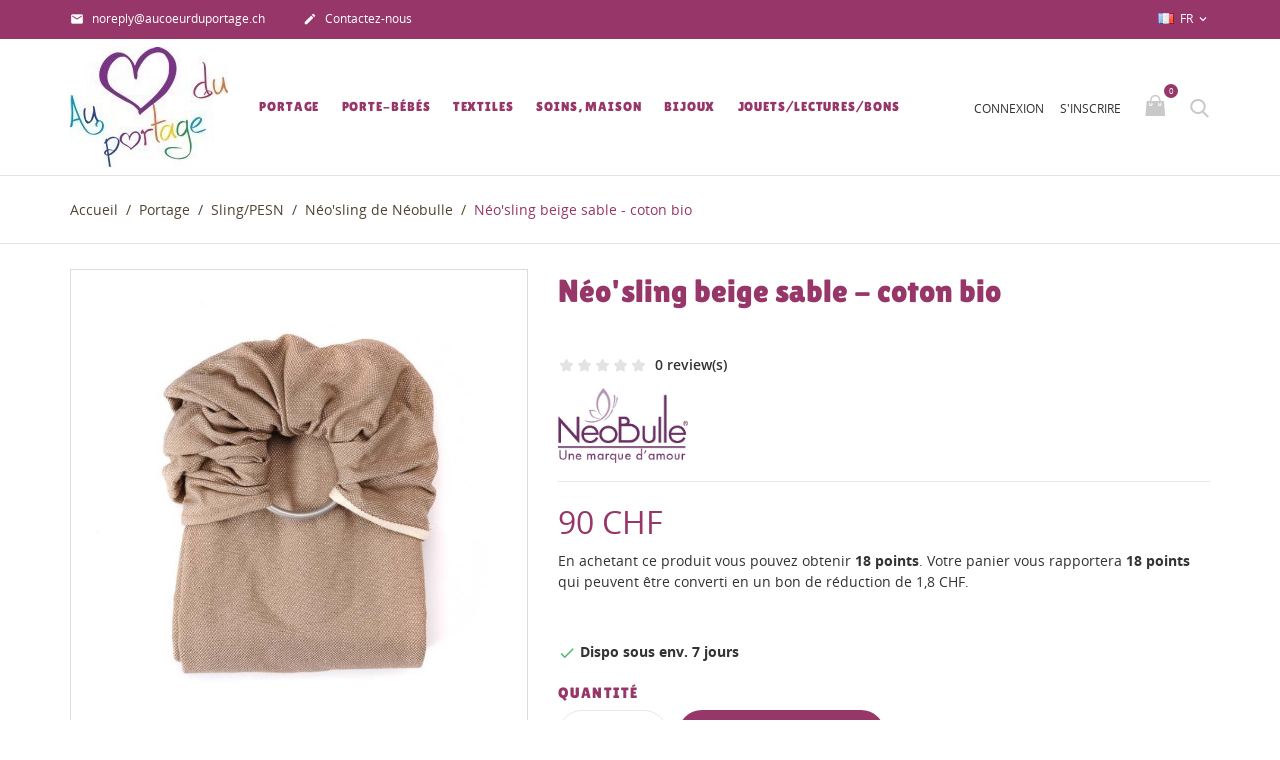

--- FILE ---
content_type: text/html; charset=utf-8
request_url: https://www.aucoeurduportage.ch/fr/neo-sling-de-neobulle/3323-neo-sling-beige-sable-coton-bio.html
body_size: 29509
content:
<!doctype html>
<html lang="fr">

  <head>
    
      
  <meta charset="utf-8">


  <meta http-equiv="x-ua-compatible" content="ie=edge">



  <link rel="canonical" href="https://www.aucoeurduportage.ch/fr/neo-sling-de-neobulle/3323-neo-sling-beige-sable-coton-bio.html">

  <title>Néo&#039;sling beige sable - coton bio</title>
  <meta name="description" content="Sling à plis non cousus de la marque Néobulle, fabrication 100%  française, d&#039;excellente qualité.
portage physiologique du nouveau-né, comme du bambin
installation rapide et simple
portage devant, hanche et dos
coton bio, 235g/m2
">
  <meta name="keywords" content="">
      
                  <link rel="alternate" href="https://www.aucoeurduportage.ch/fr/neo-sling-de-neobulle/3323-neo-sling-beige-sable-coton-bio.html" hreflang="fr">
                  <link rel="alternate" href="https://www.aucoeurduportage.ch/de/neo-sling-de-neobulle/3323-neobulle-julie.html" hreflang="de">
                  <link rel="alternate" href="https://www.aucoeurduportage.ch/it/neo-sling-de-neobulle/3323-neobulle-julie.html" hreflang="it">
        



  <meta name="viewport" content="width=device-width, initial-scale=1.0, maximum-scale=1.0, user-scalable=0">



  <link rel="icon" type="image/vnd.microsoft.icon" href="https://www.aucoeurduportage.ch/img/favicon.ico?1580129076">
  <link rel="shortcut icon" type="image/x-icon" href="https://www.aucoeurduportage.ch/img/favicon.ico?1580129076">



    <link rel="stylesheet" href="https://www.aucoeurduportage.ch/themes/kids/assets/css/theme.css" type="text/css" media="all">
  <link rel="stylesheet" href="https://www.aucoeurduportage.ch/modules/blockreassurance/views/dist/front.css" type="text/css" media="all">
  <link rel="stylesheet" href="https://www.aucoeurduportage.ch/modules/ps_socialfollow/views/css/ps_socialfollow.css" type="text/css" media="all">
  <link rel="stylesheet" href="https://www.aucoeurduportage.ch/modules/paypal/views/css/paypal_fo.css" type="text/css" media="all">
  <link rel="stylesheet" href="https://www.aucoeurduportage.ch/themes/kids/modules/productcomments/views/css/productcomments.css" type="text/css" media="all">
  <link rel="stylesheet" href="https://www.aucoeurduportage.ch/modules/pm_advancedsearch4/css/pm_advancedsearch4.css" type="text/css" media="all">
  <link rel="stylesheet" href="https://www.aucoeurduportage.ch/modules/pm_advancedsearch4/css/pm_advancedsearch4_dynamic.css" type="text/css" media="all">
  <link rel="stylesheet" href="https://www.aucoeurduportage.ch/modules/pm_advancedsearch4/js/jqueryui/ui_theme_front/theme1/jquery-ui-1.8.13.custom.css" type="text/css" media="all">
  <link rel="stylesheet" href="https://www.aucoeurduportage.ch/js/jquery/plugins/fancybox/jquery.fancybox.css" type="text/css" media="all">
  <link rel="stylesheet" href="https://www.aucoeurduportage.ch/themes/kids/assets/css/custom.css" type="text/css" media="all">




  <script src="https://ajax.googleapis.com/ajax/libs/jquery/3.6.0/jquery.min.js"></script>




  <script type="text/javascript">
        var prestashop = {"cart":{"products":[],"totals":{"total":{"type":"total","label":"Total","amount":0,"value":"0\u00a0CHF"},"total_including_tax":{"type":"total","label":"Total TTC","amount":0,"value":"0\u00a0CHF"},"total_excluding_tax":{"type":"total","label":"Total HT :","amount":0,"value":"0\u00a0CHF"}},"subtotals":{"products":{"type":"products","label":"Sous-total","amount":0,"value":"0\u00a0CHF"},"discounts":null,"shipping":{"type":"shipping","label":"Livraison","amount":0,"value":""},"tax":null},"products_count":0,"summary_string":"0 articles","vouchers":{"allowed":1,"added":[]},"discounts":[{"id_cart_rule":"386","id_customer":"0","date_from":"2019-02-12 13:00:00","date_to":"2027-01-31 21:19:02","description":"","quantity":"9562","quantity_per_user":"50","priority":"1","partial_use":"1","code":"PORTB150","minimum_amount":"156.000000","minimum_amount_tax":"1","minimum_amount_currency":"1","minimum_amount_shipping":"1","country_restriction":"0","carrier_restriction":"0","group_restriction":"1","cart_rule_restriction":"0","product_restriction":"0","shop_restriction":"0","free_shipping":"0","reduction_percent":"0.00","reduction_amount":"8.500000","reduction_tax":"1","reduction_currency":"1","reduction_product":"0","reduction_exclude_special":"0","gift_product":"0","gift_product_attribute":"0","highlight":"1","active":"1","date_add":"2019-02-12 13:00:00","date_upd":"2026-01-12 13:40:04","id_lang":"1","name":"8.5 offert pour le port B d\u00e8s 150.- d'achat","quantity_for_user":50},{"id_cart_rule":"886","id_customer":"0","date_from":"2019-02-12 13:00:00","date_to":"2027-01-31 21:19:02","description":"","quantity":"1","quantity_per_user":"1","priority":"1","partial_use":"1","code":"PORTB150-2","minimum_amount":"156.000000","minimum_amount_tax":"1","minimum_amount_currency":"1","minimum_amount_shipping":"1","country_restriction":"0","carrier_restriction":"0","group_restriction":"1","cart_rule_restriction":"0","product_restriction":"0","shop_restriction":"0","free_shipping":"0","reduction_percent":"0.00","reduction_amount":"0.010000","reduction_tax":"1","reduction_currency":"1","reduction_product":"0","reduction_exclude_special":"0","gift_product":"0","gift_product_attribute":"0","highlight":"1","active":"1","date_add":"2025-06-11 17:26:58","date_upd":"2025-06-11 17:26:58","id_lang":"1","name":"8.- offert pour le port B d\u00e8s 150.- d'achat","quantity_for_user":1}],"minimalPurchase":0,"minimalPurchaseRequired":""},"currency":{"name":"Franc suisse","iso_code":"CHF","iso_code_num":"756","sign":"CHF"},"customer":{"lastname":null,"firstname":null,"email":null,"birthday":null,"newsletter":null,"newsletter_date_add":null,"optin":null,"website":null,"company":null,"siret":null,"ape":null,"is_logged":false,"gender":{"type":null,"name":null},"addresses":[]},"language":{"name":"Fran\u00e7ais (French)","iso_code":"fr","locale":"fr-FR","language_code":"fr","is_rtl":"0","date_format_lite":"d\/m\/Y","date_format_full":"d\/m\/Y H:i:s","id":1},"page":{"title":"","canonical":null,"meta":{"title":"N\u00e9o'sling beige sable - coton bio","description":"Sling \u00e0 plis non cousus de la marque N\u00e9obulle, fabrication 100% \u00a0fran\u00e7aise, d'excellente qualit\u00e9.\nportage physiologique du nouveau-n\u00e9, comme du bambin\ninstallation rapide et simple\nportage devant, hanche et dos\ncoton bio, 235g\/m2\n","keywords":"","robots":"index"},"page_name":"product","body_classes":{"lang-fr":true,"lang-rtl":false,"country-CH":true,"currency-CHF":true,"layout-full-width":true,"page-product":true,"tax-display-enabled":true,"product-id-3323":true,"product-N\u00e9o'sling beige sable - coton bio":true,"product-id-category-233":true,"product-id-manufacturer-1":true,"product-id-supplier-0":true,"product-available-for-order":true},"admin_notifications":[]},"shop":{"name":"Au coeur du portage","logo":"https:\/\/www.aucoeurduportage.ch\/img\/au-coeur-du-portage-logo-1580129019.jpg","stores_icon":"https:\/\/www.aucoeurduportage.ch\/img\/logo_stores.png","favicon":"https:\/\/www.aucoeurduportage.ch\/img\/favicon.ico"},"urls":{"base_url":"https:\/\/www.aucoeurduportage.ch\/","current_url":"https:\/\/www.aucoeurduportage.ch\/fr\/neo-sling-de-neobulle\/3323-neo-sling-beige-sable-coton-bio.html","shop_domain_url":"https:\/\/www.aucoeurduportage.ch","img_ps_url":"https:\/\/www.aucoeurduportage.ch\/img\/","img_cat_url":"https:\/\/www.aucoeurduportage.ch\/img\/c\/","img_lang_url":"https:\/\/www.aucoeurduportage.ch\/img\/l\/","img_prod_url":"https:\/\/www.aucoeurduportage.ch\/img\/p\/","img_manu_url":"https:\/\/www.aucoeurduportage.ch\/img\/m\/","img_sup_url":"https:\/\/www.aucoeurduportage.ch\/img\/su\/","img_ship_url":"https:\/\/www.aucoeurduportage.ch\/img\/s\/","img_store_url":"https:\/\/www.aucoeurduportage.ch\/img\/st\/","img_col_url":"https:\/\/www.aucoeurduportage.ch\/img\/co\/","img_url":"https:\/\/www.aucoeurduportage.ch\/themes\/kids\/assets\/img\/","css_url":"https:\/\/www.aucoeurduportage.ch\/themes\/kids\/assets\/css\/","js_url":"https:\/\/www.aucoeurduportage.ch\/themes\/kids\/assets\/js\/","pic_url":"https:\/\/www.aucoeurduportage.ch\/upload\/","pages":{"address":"https:\/\/www.aucoeurduportage.ch\/fr\/adresse","addresses":"https:\/\/www.aucoeurduportage.ch\/fr\/adresses","authentication":"https:\/\/www.aucoeurduportage.ch\/fr\/connexion","cart":"https:\/\/www.aucoeurduportage.ch\/fr\/panier","category":"https:\/\/www.aucoeurduportage.ch\/fr\/index.php?controller=category","cms":"https:\/\/www.aucoeurduportage.ch\/fr\/index.php?controller=cms","contact":"https:\/\/www.aucoeurduportage.ch\/fr\/nous-contacter","discount":"https:\/\/www.aucoeurduportage.ch\/fr\/reduction","guest_tracking":"https:\/\/www.aucoeurduportage.ch\/fr\/suivi-commande-invite","history":"https:\/\/www.aucoeurduportage.ch\/fr\/historique-commandes","identity":"https:\/\/www.aucoeurduportage.ch\/fr\/identite","index":"https:\/\/www.aucoeurduportage.ch\/fr\/","my_account":"https:\/\/www.aucoeurduportage.ch\/fr\/mon-compte","order_confirmation":"https:\/\/www.aucoeurduportage.ch\/fr\/confirmation-commande","order_detail":"https:\/\/www.aucoeurduportage.ch\/fr\/index.php?controller=order-detail","order_follow":"https:\/\/www.aucoeurduportage.ch\/fr\/suivi-commande","order":"https:\/\/www.aucoeurduportage.ch\/fr\/commande","order_return":"https:\/\/www.aucoeurduportage.ch\/fr\/index.php?controller=order-return","order_slip":"https:\/\/www.aucoeurduportage.ch\/fr\/avoirs","pagenotfound":"https:\/\/www.aucoeurduportage.ch\/fr\/page-introuvable","password":"https:\/\/www.aucoeurduportage.ch\/fr\/recuperation-mot-de-passe","pdf_invoice":"https:\/\/www.aucoeurduportage.ch\/fr\/index.php?controller=pdf-invoice","pdf_order_return":"https:\/\/www.aucoeurduportage.ch\/fr\/index.php?controller=pdf-order-return","pdf_order_slip":"https:\/\/www.aucoeurduportage.ch\/fr\/index.php?controller=pdf-order-slip","prices_drop":"https:\/\/www.aucoeurduportage.ch\/fr\/promotions","product":"https:\/\/www.aucoeurduportage.ch\/fr\/index.php?controller=product","search":"https:\/\/www.aucoeurduportage.ch\/fr\/recherche","sitemap":"https:\/\/www.aucoeurduportage.ch\/fr\/sitemap","stores":"https:\/\/www.aucoeurduportage.ch\/fr\/magasins","supplier":"https:\/\/www.aucoeurduportage.ch\/fr\/fournisseur","register":"https:\/\/www.aucoeurduportage.ch\/fr\/connexion?create_account=1","order_login":"https:\/\/www.aucoeurduportage.ch\/fr\/commande?login=1"},"alternative_langs":{"fr":"https:\/\/www.aucoeurduportage.ch\/fr\/neo-sling-de-neobulle\/3323-neo-sling-beige-sable-coton-bio.html","de":"https:\/\/www.aucoeurduportage.ch\/de\/neo-sling-de-neobulle\/3323-neobulle-julie.html","it":"https:\/\/www.aucoeurduportage.ch\/it\/neo-sling-de-neobulle\/3323-neobulle-julie.html"},"theme_assets":"\/themes\/kids\/assets\/","actions":{"logout":"https:\/\/www.aucoeurduportage.ch\/fr\/?mylogout="},"no_picture_image":{"bySize":{"cart_default":{"url":"https:\/\/www.aucoeurduportage.ch\/img\/p\/fr-default-cart_default.jpg","width":125,"height":125},"small_default":{"url":"https:\/\/www.aucoeurduportage.ch\/img\/p\/fr-default-small_default.jpg","width":150,"height":150},"home_default":{"url":"https:\/\/www.aucoeurduportage.ch\/img\/p\/fr-default-home_default.jpg","width":250,"height":250},"medium_default":{"url":"https:\/\/www.aucoeurduportage.ch\/img\/p\/fr-default-medium_default.jpg","width":380,"height":272},"large_default":{"url":"https:\/\/www.aucoeurduportage.ch\/img\/p\/fr-default-large_default.jpg","width":750,"height":750}},"small":{"url":"https:\/\/www.aucoeurduportage.ch\/img\/p\/fr-default-cart_default.jpg","width":125,"height":125},"medium":{"url":"https:\/\/www.aucoeurduportage.ch\/img\/p\/fr-default-home_default.jpg","width":250,"height":250},"large":{"url":"https:\/\/www.aucoeurduportage.ch\/img\/p\/fr-default-large_default.jpg","width":750,"height":750},"legend":""}},"configuration":{"display_taxes_label":true,"display_prices_tax_incl":false,"is_catalog":false,"show_prices":true,"opt_in":{"partner":true},"quantity_discount":{"type":"discount","label":"Remise sur prix unitaire"},"voucher_enabled":1,"return_enabled":1},"field_required":[],"breadcrumb":{"links":[{"title":"Accueil","url":"https:\/\/www.aucoeurduportage.ch\/fr\/"},{"title":"Portage","url":"https:\/\/www.aucoeurduportage.ch\/fr\/152-portage"},{"title":"Sling\/PESN","url":"https:\/\/www.aucoeurduportage.ch\/fr\/174-slingpesn"},{"title":"N\u00e9o'sling de N\u00e9obulle","url":"https:\/\/www.aucoeurduportage.ch\/fr\/233-neo-sling-de-neobulle"},{"title":"N\u00e9o'sling beige sable - coton bio","url":"https:\/\/www.aucoeurduportage.ch\/fr\/neo-sling-de-neobulle\/3323-neo-sling-beige-sable-coton-bio.html"}],"count":5},"link":{"protocol_link":"https:\/\/","protocol_content":"https:\/\/"},"time":1769229230,"static_token":"7f92fb06360151faeb168eb97152e130","token":"ff1a16f3245c19f0165a2483f2ca53ef","debug":false};
        var psemailsubscription_subscription = "https:\/\/www.aucoeurduportage.ch\/fr\/module\/ps_emailsubscription\/subscription";
        var psr_icon_color = "#F19D76";
        var page_name = "product";
  </script>



  <script type="text/javascript" data-keepinline="true">
    var trustpilot_script_url = 'https://invitejs.trustpilot.com/tp.min.js';
    var trustpilot_key = 'NsnQwlZQCcXbgwJc';
    var trustpilot_widget_script_url = '//widget.trustpilot.com/bootstrap/v5/tp.widget.bootstrap.min.js';
    var trustpilot_integration_app_url = 'https://ecommscript-integrationapp.trustpilot.com';
    var trustpilot_preview_css_url = '//ecommplugins-scripts.trustpilot.com/v2.1/css/preview.min.css';
    var trustpilot_preview_script_url = '//ecommplugins-scripts.trustpilot.com/v2.1/js/preview.min.js';
    var trustpilot_ajax_url = 'https://www.aucoeurduportage.ch/fr/module/trustpilot/trustpilotajax';
    var user_id = '0';
    var trustpilot_trustbox_settings = {"trustboxes":[{"enabled":"enabled","snippet":"[base64]","customizations":"[base64]","defaults":"[base64]","page":"product","position":"before","corner":"top: #{Y}px; left: #{X}px;","paddingx":"0","paddingy":"0","zindex":"1000","clear":"both","xpaths":"[base64]","sku":"TRUSTPILOT_SKU_VALUE_3323","name":"N\u00e9o'sling beige sable - coton bio","widgetName":"Micro Review Count","repeatable":false,"uuid":"fd79d7dd-6d77-4201-8c0f-e4ce9ad407b8","error":null,"repeatXpath":{"xpathById":{"prefix":"","suffix":""},"xpathFromRoot":{"prefix":"","suffix":""}},"width":"100%","height":"24px","locale":"fr-FR"}],"activeTrustbox":0,"pageUrls":{"landing":"https:\/\/www.aucoeurduportage.ch\/fr\/aucoeurduportage","category":"https:\/\/www.aucoeurduportage.ch\/fr\/152-portage","product":"https:\/\/www.aucoeurduportage.ch\/fr\/didymos\/21-16-didymos-prima-sole-occidente.html#\/longueur-4m70"}};
</script>
<script type="text/javascript" src="/modules/trustpilot/views/js/tp_register.min.js"></script>
<script type="text/javascript" src="/modules/trustpilot/views/js/tp_trustbox.min.js"></script>
<script type="text/javascript" src="/modules/trustpilot/views/js/tp_preview.min.js"></script>

<!-- dh42 CSS Module -->
	<style type="text/css">
		#_desktop_top_menu &amp;gt; .top-menu &amp;gt; li &amp;gt; a{
    color: #973668 !important;
}
	</style>
<!-- /dh42 CSS Module -->

<!-- MODULE PM_AdvancedSearch4 || Presta-Module.com -->
<script type="text/javascript">
var ASPath = '/modules/pm_advancedsearch4/';
var ASSearchUrl = 'https://www.aucoeurduportage.ch/fr/module/pm_advancedsearch4/advancedsearch4';
var ASParams = {};
var ASHash = {};
var ASPSVersion = '1.7.7.3';
$(document).ready(function() { asInitAsHashChange(); });
</script>
<!-- MODULE PM_AdvancedSearch4 || Presta-Module.com -->



    
  <meta property="og:type" content="product">
  <meta property="og:url" content="https://www.aucoeurduportage.ch/fr/neo-sling-de-neobulle/3323-neo-sling-beige-sable-coton-bio.html">
  <meta property="og:title" content="Néo&#039;sling beige sable - coton bio">
  <meta property="og:site_name" content="Au coeur du portage">
  <meta property="og:description" content="Sling à plis non cousus de la marque Néobulle, fabrication 100%  française, d&#039;excellente qualité.
portage physiologique du nouveau-né, comme du bambin
installation rapide et simple
portage devant, hanche et dos
coton bio, 235g/m2
">
  <meta property="og:image" content="https://www.aucoeurduportage.ch/6124-large_default/neo-sling-beige-sable-coton-bio.jpg">
      <meta property="product:pretax_price:amount" content="90">
    <meta property="product:pretax_price:currency" content="CHF">
    <meta property="product:price:amount" content="90">
    <meta property="product:price:currency" content="CHF">
      <meta property="product:weight:value" content="0.500000">
  <meta property="product:weight:units" content="kg">
  
  </head>

  <body id="product" class="lang-fr country-ch currency-chf layout-full-width page-product tax-display-enabled product-id-3323 product-neo-sling-beige-sable-coton-bio product-id-category-233 product-id-manufacturer-1 product-id-supplier-0 product-available-for-order is-not-index">

    
      
    

    <main id="page" urls_pages_cart="https://www.aucoeurduportage.ch/fr/panier" static_token="7f92fb06360151faeb168eb97152e130">
      
              
      <header id="header">
        
          
  <div class="header-banner">
    
  </div>



  <nav class="header-nav">
    <div class="container">
        <div class="row inner-wrapper">
          <div class="left-nav">
              <div id="_desktop_contact_link">
    <div class="header__contact dropdown-mobile">
        <span class="js-toggle btn-toggle-mobile hidden-lg-up">
            <i class="material-icons">phone</i>
        </span>
        <div class="js-toggle-list header__contact__list dropdown-toggle-mobile">
                                                            <a class="header__contact__item" href="mailto:noreply@aucoeurduportage.ch" target="_blank" title="Contactez-nous">
                        <i class="material-icons hidden-md-down">&#xE0BE;</i>
                        noreply@aucoeurduportage.ch
                    </a>
                                            <a class="header__contact__item" href="https://www.aucoeurduportage.ch/fr/nous-contacter">
                    <i class="material-icons hidden-md-down">&#xE3C9;</i>
                    Contactez-nous
                </a>
        </div>
    </div>
</div>

          </div>
          <div class="right-nav">
              <div id="_desktop_language_selector">
  <div class="language-selector-wrapper">
    <div class="language-selector dropdown js-dropdown">
      <span class="hidden-lg-up">Langue:</span>
      <span class="expand-more hidden-md-down" data-toggle="dropdown">
                 <img class="lang-flag" src="https://www.aucoeurduportage.ch/img/l/1.jpg"/>
        fr
      </span>
      <a data-target="#" data-toggle="dropdown" aria-haspopup="true" aria-expanded="false" class="hidden-md-down">
        <i class="material-icons">&#xE5CF;</i>
      </a>
      <ul class="dropdown-menu hidden-md-down">
                  <li  class="current" >
            <a href="https://www.aucoeurduportage.ch/fr/neo-sling-de-neobulle/3323-neo-sling-beige-sable-coton-bio.html" class="dropdown-item">
                            fr
              </a>
          </li>
                  <li >
            <a href="https://www.aucoeurduportage.ch/de/neo-sling-de-neobulle/3323-neobulle-julie.html" class="dropdown-item">
                            de
              </a>
          </li>
                  <li >
            <a href="https://www.aucoeurduportage.ch/it/neo-sling-de-neobulle/3323-neobulle-julie.html" class="dropdown-item">
                            it
              </a>
          </li>
              </ul>
      <select class="link hidden-lg-up">
                  <option value="https://www.aucoeurduportage.ch/fr/neo-sling-de-neobulle/3323-neo-sling-beige-sable-coton-bio.html"
             selected="selected">
                            fr
            </option>
                  <option value="https://www.aucoeurduportage.ch/de/neo-sling-de-neobulle/3323-neobulle-julie.html"
            >
                            de
            </option>
                  <option value="https://www.aucoeurduportage.ch/it/neo-sling-de-neobulle/3323-neobulle-julie.html"
            >
                            it
            </option>
              </select>
    </div>
  </div>
</div>

          </div>
          <div class="hidden-lg-up mobile">
            <div id="menu-icon">
              <i class="material-icons d-inline">&#xE5D2;</i>
            </div>
            <div class="top-logo" id="_mobile_logo"></div>
                        <div id="_mobile_contact_link"></div>
                                    <div id="_mobile_user_info"></div>
                                    <div id="_mobile_cart"></div>
                      </div>
        </div>
    </div>
  </nav>



  <div class="header-top">
    <div class="container">
       <div class="row inner-wrapper hidden-md-down">
          <div id="_desktop_logo" class="col-md-2">
                                <a href="https://www.aucoeurduportage.ch/">
                    <img class="logo img-responsive" src="https://www.aucoeurduportage.ch/img/au-coeur-du-portage-logo-1580129019.jpg" alt="Au coeur du portage">
                  </a>
                        </div>
        

<div class="main-menu col-md-7 js-top-menu position-static hidden-md-down" id="_desktop_top_menu">
    
          <ul class="top-menu" id="top-menu" data-depth="0">
                    <li class="category" id="category-152">
                          <a
                class="dropdown-item with-ul first-level"
                href="https://www.aucoeurduportage.ch/fr/152-portage" data-depth="0"
                              >
                Portage
                                                                        <span data-target="#top_sub_menu_40586" data-toggle="collapse" class="hidden-lg-up navbar-toggler collapse-icons">
                      <i class="font-down-open-big add"></i>
                      <i class="font-up-open-big remove"></i>
                    </span>
                              </a>
                            <div  class="popover sub-menu js-sub-menu submenu collapse" id="top_sub_menu_40586">
                            	<div class="inner-wrapper">
                              
          <ul class="top-menu"  data-depth="1">
                    <li class="category" id="category-153">
                          <a
                class="dropdown-item dropdown-submenu with-ul"
                href="https://www.aucoeurduportage.ch/fr/153-echarpes-de-portage-tissees" data-depth="1"
                              >
                Echarpes de portage tissées
                                                                        <span data-target="#top_sub_menu_97466" data-toggle="collapse" class="hidden-lg-up navbar-toggler collapse-icons">
                      <i class="font-down-open-big add"></i>
                      <i class="font-up-open-big remove"></i>
                    </span>
                              </a>
                            <div  class="collapse submenu" id="top_sub_menu_97466">
                              
          <ul class="top-menu"  data-depth="2">
                    <li class="category" id="category-156">
                          <a
                class="dropdown-item "
                href="https://www.aucoeurduportage.ch/fr/156-didymos" data-depth="2"
                              >
                Didymos
                              </a>
                          </li>
                    <li class="category" id="category-205">
                          <a
                class="dropdown-item "
                href="https://www.aucoeurduportage.ch/fr/205-girasol" data-depth="2"
                              >
                Girasol
                              </a>
                          </li>
                    <li class="category" id="category-331">
                          <a
                class="dropdown-item "
                href="https://www.aucoeurduportage.ch/fr/331-lennylamb" data-depth="2"
                              >
                Lennylamb
                              </a>
                          </li>
                    <li class="category" id="category-154">
                          <a
                class="dropdown-item with-ul"
                href="https://www.aucoeurduportage.ch/fr/154-little-frog" data-depth="2"
                              >
                Little Frog
                                                                        <span data-target="#top_sub_menu_12430" data-toggle="collapse" class="hidden-lg-up navbar-toggler collapse-icons">
                      <i class="font-down-open-big add"></i>
                      <i class="font-up-open-big remove"></i>
                    </span>
                              </a>
                            <div  class="collapse submenu" id="top_sub_menu_12430">
                              
          <ul class="top-menu"  data-depth="3">
                    <li class="category" id="category-287">
                          <a
                class="dropdown-item "
                href="https://www.aucoeurduportage.ch/fr/287-rayures" data-depth="3"
                              >
                Rayures
                              </a>
                          </li>
                    <li class="category" id="category-288">
                          <a
                class="dropdown-item "
                href="https://www.aucoeurduportage.ch/fr/288-lin-bambou-et-cie" data-depth="3"
                              >
                Lin, bambou et cie
                              </a>
                          </li>
                    <li class="category" id="category-289">
                          <a
                class="dropdown-item "
                href="https://www.aucoeurduportage.ch/fr/289-beloved" data-depth="3"
                              >
                Beloved
                              </a>
                          </li>
                    <li class="category" id="category-290">
                          <a
                class="dropdown-item "
                href="https://www.aucoeurduportage.ch/fr/290-jacquard" data-depth="3"
                              >
                Jacquard
                              </a>
                          </li>
              </ul>
    
                                              </div>
                          </li>
                    <li class="category" id="category-269">
                          <a
                class="dropdown-item "
                href="https://www.aucoeurduportage.ch/fr/269-loktu-she" data-depth="2"
                              >
                Loktu She
                              </a>
                          </li>
                    <li class="category" id="category-161">
                          <a
                class="dropdown-item "
                href="https://www.aucoeurduportage.ch/fr/161-neobulle" data-depth="2"
                              >
                Néobulle
                              </a>
                          </li>
                    <li class="category" id="category-211">
                          <a
                class="dropdown-item "
                href="https://www.aucoeurduportage.ch/fr/211-storchenwiege" data-depth="2"
                              >
                Storchenwiege
                              </a>
                          </li>
              </ul>
    
                                              </div>
                          </li>
                    <li class="category" id="category-178">
                          <a
                class="dropdown-item dropdown-submenu with-ul"
                href="https://www.aucoeurduportage.ch/fr/178-echarpes-de-portage-tricotees" data-depth="1"
                              >
                Echarpes de portage tricotées
                                                                        <span data-target="#top_sub_menu_85144" data-toggle="collapse" class="hidden-lg-up navbar-toggler collapse-icons">
                      <i class="font-down-open-big add"></i>
                      <i class="font-up-open-big remove"></i>
                    </span>
                              </a>
                            <div  class="collapse submenu" id="top_sub_menu_85144">
                              
          <ul class="top-menu"  data-depth="2">
                    <li class="category" id="category-179">
                          <a
                class="dropdown-item with-ul"
                href="https://www.aucoeurduportage.ch/fr/179-je-porte-mon-bebe-jpmbb" data-depth="2"
                              >
                Je Porte Mon Bebe / JPMBB
                                                                        <span data-target="#top_sub_menu_38250" data-toggle="collapse" class="hidden-lg-up navbar-toggler collapse-icons">
                      <i class="font-down-open-big add"></i>
                      <i class="font-up-open-big remove"></i>
                    </span>
                              </a>
                            <div  class="collapse submenu" id="top_sub_menu_38250">
                              
          <ul class="top-menu"  data-depth="3">
                    <li class="category" id="category-180">
                          <a
                class="dropdown-item "
                href="https://www.aucoeurduportage.ch/fr/180-l-originale-jpmbb" data-depth="3"
                              >
                L&#039;Originale JPMBB
                              </a>
                          </li>
                    <li class="category" id="category-181">
                          <a
                class="dropdown-item "
                href="https://www.aucoeurduportage.ch/fr/181-la-basic-jpmbb" data-depth="3"
                              >
                La Basic JPMBB
                              </a>
                          </li>
                    <li class="category" id="category-182">
                          <a
                class="dropdown-item "
                href="https://www.aucoeurduportage.ch/fr/182-la-courte-jpmbb" data-depth="3"
                              >
                La Courte JPMBB
                              </a>
                          </li>
              </ul>
    
                                              </div>
                          </li>
              </ul>
    
                                              </div>
                          </li>
                    <li class="category" id="category-174">
                          <a
                class="dropdown-item dropdown-submenu with-ul"
                href="https://www.aucoeurduportage.ch/fr/174-slingpesn" data-depth="1"
                              >
                Sling/PESN
                                                                        <span data-target="#top_sub_menu_39716" data-toggle="collapse" class="hidden-lg-up navbar-toggler collapse-icons">
                      <i class="font-down-open-big add"></i>
                      <i class="font-up-open-big remove"></i>
                    </span>
                              </a>
                            <div  class="collapse submenu" id="top_sub_menu_39716">
                              
          <ul class="top-menu"  data-depth="2">
                    <li class="category" id="category-233">
                          <a
                class="dropdown-item "
                href="https://www.aucoeurduportage.ch/fr/233-neo-sling-de-neobulle" data-depth="2"
                              >
                Néo&#039;sling de Néobulle
                              </a>
                          </li>
                    <li class="category" id="category-296">
                          <a
                class="dropdown-item "
                href="https://www.aucoeurduportage.ch/fr/296-my-sling-jersey-de-neobulle" data-depth="2"
                              >
                My Sling jersey de Néobulle
                              </a>
                          </li>
                    <li class="category" id="category-221">
                          <a
                class="dropdown-item "
                href="https://www.aucoeurduportage.ch/fr/221-didysling-didymos" data-depth="2"
                              >
                Didysling Didymos
                              </a>
                          </li>
                    <li class="category" id="category-235">
                          <a
                class="dropdown-item "
                href="https://www.aucoeurduportage.ch/fr/235-sling-girasol" data-depth="2"
                              >
                Sling Girasol
                              </a>
                          </li>
                    <li class="category" id="category-283">
                          <a
                class="dropdown-item "
                href="https://www.aucoeurduportage.ch/fr/283-sling-lennylamb" data-depth="2"
                              >
                Sling Lennylamb
                              </a>
                          </li>
                    <li class="category" id="category-176">
                          <a
                class="dropdown-item "
                href="https://www.aucoeurduportage.ch/fr/176-sling-little-frog" data-depth="2"
                              >
                Sling Little Frog
                              </a>
                          </li>
                    <li class="category" id="category-278">
                          <a
                class="dropdown-item "
                href="https://www.aucoeurduportage.ch/fr/278-sling-loktu-she" data-depth="2"
                              >
                Sling Loktu She
                              </a>
                          </li>
                    <li class="category" id="category-347">
                          <a
                class="dropdown-item "
                href="https://www.aucoeurduportage.ch/fr/347-sling-storchenwiege" data-depth="2"
                              >
                Sling Storchenwiege
                              </a>
                          </li>
                    <li class="category" id="category-236">
                          <a
                class="dropdown-item "
                href="https://www.aucoeurduportage.ch/fr/236-sling-vanamo" data-depth="2"
                              >
                Sling Vanamo
                              </a>
                          </li>
                    <li class="category" id="category-177">
                          <a
                class="dropdown-item "
                href="https://www.aucoeurduportage.ch/fr/177-petite-echarpe-sans-noeud-pesn" data-depth="2"
                              >
                Petite Echarpe Sans Noeud (PESN)
                              </a>
                          </li>
                    <li class="category" id="category-346">
                          <a
                class="dropdown-item "
                href="https://www.aucoeurduportage.ch/fr/346-echarpe-tissee-sans-noeudsling-love-radius" data-depth="2"
                              >
                Echarpe tissée sans noeud/sling Love Radius
                              </a>
                          </li>
              </ul>
    
                                              </div>
                          </li>
                    <li class="category" id="category-183">
                          <a
                class="dropdown-item dropdown-submenu with-ul"
                href="https://www.aucoeurduportage.ch/fr/183-portage-d-appoint-et-baignade" data-depth="1"
                              >
                Portage d&#039;appoint et baignade
                                                                        <span data-target="#top_sub_menu_79526" data-toggle="collapse" class="hidden-lg-up navbar-toggler collapse-icons">
                      <i class="font-down-open-big add"></i>
                      <i class="font-up-open-big remove"></i>
                    </span>
                              </a>
                            <div  class="collapse submenu" id="top_sub_menu_79526">
                              
          <ul class="top-menu"  data-depth="2">
                    <li class="category" id="category-282">
                          <a
                class="dropdown-item "
                href="https://www.aucoeurduportage.ch/fr/282-aquabulle" data-depth="2"
                              >
                Aquabulle
                              </a>
                          </li>
                    <li class="category" id="category-281">
                          <a
                class="dropdown-item "
                href="https://www.aucoeurduportage.ch/fr/281-hop-la-de-neobulle" data-depth="2"
                              >
                Hop&#039;la de Néobulle
                              </a>
                          </li>
                    <li class="category" id="category-197">
                          <a
                class="dropdown-item "
                href="https://www.aucoeurduportage.ch/fr/197-ma" data-depth="2"
                              >
                MaM Watersling
                              </a>
                          </li>
                    <li class="category" id="category-247">
                          <a
                class="dropdown-item "
                href="https://www.aucoeurduportage.ch/fr/247-melek-slings-soleil-et-double" data-depth="2"
                              >
                Melek Slings Soleil et Double
                              </a>
                          </li>
                    <li class="category" id="category-222">
                          <a
                class="dropdown-item "
                href="https://www.aucoeurduportage.ch/fr/222-sukkiri" data-depth="2"
                              >
                Sukkiri Watersling
                              </a>
                          </li>
                    <li class="category" id="category-195">
                          <a
                class="dropdown-item "
                href="https://www.aucoeurduportage.ch/fr/195-tonga" data-depth="2"
                              >
                Tonga
                              </a>
                          </li>
                    <li class="category" id="category-196">
                          <a
                class="dropdown-item "
                href="https://www.aucoeurduportage.ch/fr/196-wacotto" data-depth="2"
                              >
                Wacotto
                              </a>
                          </li>
              </ul>
    
                                              </div>
                          </li>
                    <li class="category" id="category-200">
                          <a
                class="dropdown-item dropdown-submenu with-ul"
                href="https://www.aucoeurduportage.ch/fr/200-rebozos-et-pagnes" data-depth="1"
                              >
                Rebozos et pagnes
                                                                        <span data-target="#top_sub_menu_46773" data-toggle="collapse" class="hidden-lg-up navbar-toggler collapse-icons">
                      <i class="font-down-open-big add"></i>
                      <i class="font-up-open-big remove"></i>
                    </span>
                              </a>
                            <div  class="collapse submenu" id="top_sub_menu_46773">
                              
          <ul class="top-menu"  data-depth="2">
                    <li class="category" id="category-209">
                          <a
                class="dropdown-item "
                href="https://www.aucoeurduportage.ch/fr/209-rebozo" data-depth="2"
                              >
                Rebozo
                              </a>
                          </li>
                    <li class="category" id="category-219">
                          <a
                class="dropdown-item "
                href="https://www.aucoeurduportage.ch/fr/219-pagne" data-depth="2"
                              >
                Pagne
                              </a>
                          </li>
              </ul>
    
                                              </div>
                          </li>
                    <li class="category" id="category-329">
                          <a
                class="dropdown-item dropdown-submenu "
                href="https://www.aucoeurduportage.ch/fr/329-occasions" data-depth="1"
                              >
                Occasions
                              </a>
                          </li>
              </ul>
    
                                                </div>
                              </div>
                          </li>
                    <li class="category" id="category-203">
                          <a
                class="dropdown-item with-ul first-level"
                href="https://www.aucoeurduportage.ch/fr/203-porte-bebes" data-depth="0"
                              >
                Porte-bébés
                                                                        <span data-target="#top_sub_menu_34834" data-toggle="collapse" class="hidden-lg-up navbar-toggler collapse-icons">
                      <i class="font-down-open-big add"></i>
                      <i class="font-up-open-big remove"></i>
                    </span>
                              </a>
                            <div  class="popover sub-menu js-sub-menu submenu collapse" id="top_sub_menu_34834">
                            	<div class="inner-wrapper">
                              
          <ul class="top-menu"  data-depth="1">
                    <li class="category" id="category-169">
                          <a
                class="dropdown-item dropdown-submenu with-ul"
                href="https://www.aucoeurduportage.ch/fr/169-meh-dai-mei-tai-hybrides" data-depth="1"
                              >
                Meh Dai (Mei tai) + hybrides
                                                                        <span data-target="#top_sub_menu_56280" data-toggle="collapse" class="hidden-lg-up navbar-toggler collapse-icons">
                      <i class="font-down-open-big add"></i>
                      <i class="font-up-open-big remove"></i>
                    </span>
                              </a>
                            <div  class="collapse submenu" id="top_sub_menu_56280">
                              
          <ul class="top-menu"  data-depth="2">
                    <li class="category" id="category-244">
                          <a
                class="dropdown-item with-ul"
                href="https://www.aucoeurduportage.ch/fr/244-fly-tai" data-depth="2"
                              >
                Fly Tai
                                                                        <span data-target="#top_sub_menu_88301" data-toggle="collapse" class="hidden-lg-up navbar-toggler collapse-icons">
                      <i class="font-down-open-big add"></i>
                      <i class="font-up-open-big remove"></i>
                    </span>
                              </a>
                            <div  class="collapse submenu" id="top_sub_menu_88301">
                              
          <ul class="top-menu"  data-depth="3">
                    <li class="category" id="category-262">
                          <a
                class="dropdown-item "
                href="https://www.aucoeurduportage.ch/fr/262-fly-tai-baby-size" data-depth="3"
                              >
                Fly Tai Baby Size
                              </a>
                          </li>
                    <li class="category" id="category-275">
                          <a
                class="dropdown-item "
                href="https://www.aucoeurduportage.ch/fr/275-fly-tai-toddler" data-depth="3"
                              >
                Fly Tai Toddler
                              </a>
                          </li>
              </ul>
    
                                              </div>
                          </li>
                    <li class="category" id="category-292">
                          <a
                class="dropdown-item "
                href="https://www.aucoeurduportage.ch/fr/292-wrapmysol" data-depth="2"
                              >
                Wrapmysol
                              </a>
                          </li>
                    <li class="category" id="category-172">
                          <a
                class="dropdown-item "
                href="https://www.aucoeurduportage.ch/fr/172-didytai" data-depth="2"
                              >
                Didytai
                              </a>
                          </li>
                    <li class="category" id="category-171">
                          <a
                class="dropdown-item "
                href="https://www.aucoeurduportage.ch/fr/171-evolu-bulle" data-depth="2"
                              >
                Evolu&#039;Bulle
                              </a>
                          </li>
                    <li class="category" id="category-354">
                          <a
                class="dropdown-item "
                href="https://www.aucoeurduportage.ch/fr/354-lennyhybrid-half-buckle-preschool" data-depth="2"
                              >
                LennyHybrid Half Buckle Preschool
                              </a>
                          </li>
                    <li class="category" id="category-353">
                          <a
                class="dropdown-item "
                href="https://www.aucoeurduportage.ch/fr/353-little-frog-cross-hybrid" data-depth="2"
                              >
                Little Frog Cross Hybrid
                              </a>
                          </li>
                    <li class="category" id="category-170">
                          <a
                class="dropdown-item "
                href="https://www.aucoeurduportage.ch/fr/170-mysol" data-depth="2"
                              >
                Mysol
                              </a>
                          </li>
                    <li class="category" id="category-351">
                          <a
                class="dropdown-item "
                href="https://www.aucoeurduportage.ch/fr/351-neko-hybride-baby" data-depth="2"
                              >
                Neko Hybride Baby
                              </a>
                          </li>
                    <li class="category" id="category-352">
                          <a
                class="dropdown-item "
                href="https://www.aucoeurduportage.ch/fr/352-neko-hybride-toddler" data-depth="2"
                              >
                Neko Hybride Toddler
                              </a>
                          </li>
                    <li class="category" id="category-173">
                          <a
                class="dropdown-item "
                href="https://www.aucoeurduportage.ch/fr/173-storchenwiege-babycarrier" data-depth="2"
                              >
                Storchenwiege babycarrier
                              </a>
                          </li>
              </ul>
    
                                              </div>
                          </li>
                    <li class="category" id="category-159">
                          <a
                class="dropdown-item dropdown-submenu with-ul"
                href="https://www.aucoeurduportage.ch/fr/159-porte-bebes-preformes" data-depth="1"
                              >
                Porte-bébés préformés
                                                                        <span data-target="#top_sub_menu_53957" data-toggle="collapse" class="hidden-lg-up navbar-toggler collapse-icons">
                      <i class="font-down-open-big add"></i>
                      <i class="font-up-open-big remove"></i>
                    </span>
                              </a>
                            <div  class="collapse submenu" id="top_sub_menu_53957">
                              
          <ul class="top-menu"  data-depth="2">
                    <li class="category" id="category-249">
                          <a
                class="dropdown-item with-ul"
                href="https://www.aucoeurduportage.ch/fr/249-fusion-fidella" data-depth="2"
                              >
                Fusion Fidella
                                                                        <span data-target="#top_sub_menu_81542" data-toggle="collapse" class="hidden-lg-up navbar-toggler collapse-icons">
                      <i class="font-down-open-big add"></i>
                      <i class="font-up-open-big remove"></i>
                    </span>
                              </a>
                            <div  class="collapse submenu" id="top_sub_menu_81542">
                              
          <ul class="top-menu"  data-depth="3">
                    <li class="category" id="category-260">
                          <a
                class="dropdown-item "
                href="https://www.aucoeurduportage.ch/fr/260-fusion-baby-size" data-depth="3"
                              >
                Fusion Baby Size
                              </a>
                          </li>
                    <li class="category" id="category-261">
                          <a
                class="dropdown-item "
                href="https://www.aucoeurduportage.ch/fr/261-fusion-toddler-size" data-depth="3"
                              >
                Fusion Toddler Size
                              </a>
                          </li>
              </ul>
    
                                              </div>
                          </li>
                    <li class="category" id="category-286">
                          <a
                class="dropdown-item "
                href="https://www.aucoeurduportage.ch/fr/286-love-radius-jpmbb-hoodiecarrier" data-depth="2"
                              >
                Love Radius (JPMBB) HoodieCarrier
                              </a>
                          </li>
                    <li class="category" id="category-245">
                          <a
                class="dropdown-item "
                href="https://www.aucoeurduportage.ch/fr/245-onbuhimo-fidella" data-depth="2"
                              >
                Onbuhimo Fidella
                              </a>
                          </li>
                    <li class="category" id="category-218">
                          <a
                class="dropdown-item "
                href="https://www.aucoeurduportage.ch/fr/218-twingoportage-jumeaux" data-depth="2"
                              >
                TwinGO/portage jumeaux
                              </a>
                          </li>
                    <li class="category" id="category-334">
                          <a
                class="dropdown-item with-ul"
                href="https://www.aucoeurduportage.ch/fr/334-be-lenka" data-depth="2"
                              >
                Be Lenka
                                                                        <span data-target="#top_sub_menu_59288" data-toggle="collapse" class="hidden-lg-up navbar-toggler collapse-icons">
                      <i class="font-down-open-big add"></i>
                      <i class="font-up-open-big remove"></i>
                    </span>
                              </a>
                            <div  class="collapse submenu" id="top_sub_menu_59288">
                              
          <ul class="top-menu"  data-depth="3">
                    <li class="category" id="category-335">
                          <a
                class="dropdown-item "
                href="https://www.aucoeurduportage.ch/fr/335-be-lenka-4ever" data-depth="3"
                              >
                Be Lenka 4ever
                              </a>
                          </li>
                    <li class="category" id="category-336">
                          <a
                class="dropdown-item "
                href="https://www.aucoeurduportage.ch/fr/336-be-lenka-toddler" data-depth="3"
                              >
                Be Lenka Toddler
                              </a>
                          </li>
              </ul>
    
                                              </div>
                          </li>
                    <li class="category" id="category-238">
                          <a
                class="dropdown-item with-ul"
                href="https://www.aucoeurduportage.ch/fr/238-buzzidil-versatile" data-depth="2"
                              >
                Buzzidil Versatile
                                                                        <span data-target="#top_sub_menu_24103" data-toggle="collapse" class="hidden-lg-up navbar-toggler collapse-icons">
                      <i class="font-down-open-big add"></i>
                      <i class="font-up-open-big remove"></i>
                    </span>
                              </a>
                            <div  class="collapse submenu" id="top_sub_menu_24103">
                              
          <ul class="top-menu"  data-depth="3">
                    <li class="category" id="category-239">
                          <a
                class="dropdown-item "
                href="https://www.aucoeurduportage.ch/fr/239-buzzidil-versatile-baby" data-depth="3"
                              >
                Buzzidil Versatile Baby
                              </a>
                          </li>
                    <li class="category" id="category-240">
                          <a
                class="dropdown-item "
                href="https://www.aucoeurduportage.ch/fr/240-buzzidil-versatile-standard" data-depth="3"
                              >
                Buzzidil Versatile Standard
                              </a>
                          </li>
                    <li class="category" id="category-241">
                          <a
                class="dropdown-item "
                href="https://www.aucoeurduportage.ch/fr/241-buzzidil-versatile-xl" data-depth="3"
                              >
                Buzzidil Versatile XL
                              </a>
                          </li>
                    <li class="category" id="category-291">
                          <a
                class="dropdown-item "
                href="https://www.aucoeurduportage.ch/fr/291-buzzidil-preschooler" data-depth="3"
                              >
                Buzzidil preschooler
                              </a>
                          </li>
              </ul>
    
                                              </div>
                          </li>
                    <li class="category" id="category-284">
                          <a
                class="dropdown-item "
                href="https://www.aucoeurduportage.ch/fr/284-buzzibu-hybrid-onbu-et-prefo" data-depth="2"
                              >
                BuzziBu Hybrid (onbu et préfo)
                              </a>
                          </li>
                    <li class="category" id="category-256">
                          <a
                class="dropdown-item "
                href="https://www.aucoeurduportage.ch/fr/256-kibi" data-depth="2"
                              >
                Kibi
                              </a>
                          </li>
                    <li class="category" id="category-328">
                          <a
                class="dropdown-item "
                href="https://www.aucoeurduportage.ch/fr/328-lennypreschool" data-depth="2"
                              >
                LennyPreschool
                              </a>
                          </li>
                    <li class="category" id="category-348">
                          <a
                class="dropdown-item "
                href="https://www.aucoeurduportage.ch/fr/348-lennytwin-porte-jumeaux-reglable" data-depth="2"
                              >
                LennyTwin - Porte-jumeaux réglable
                              </a>
                          </li>
                    <li class="category" id="category-310">
                          <a
                class="dropdown-item with-ul"
                href="https://www.aucoeurduportage.ch/fr/310-limas" data-depth="2"
                              >
                Limas
                                                                        <span data-target="#top_sub_menu_61986" data-toggle="collapse" class="hidden-lg-up navbar-toggler collapse-icons">
                      <i class="font-down-open-big add"></i>
                      <i class="font-up-open-big remove"></i>
                    </span>
                              </a>
                            <div  class="collapse submenu" id="top_sub_menu_61986">
                              
          <ul class="top-menu"  data-depth="3">
                    <li class="category" id="category-311">
                          <a
                class="dropdown-item "
                href="https://www.aucoeurduportage.ch/fr/311-porte-bebe-limas-flex" data-depth="3"
                              >
                Porte-bébé Limas Flex
                              </a>
                          </li>
                    <li class="category" id="category-312">
                          <a
                class="dropdown-item "
                href="https://www.aucoeurduportage.ch/fr/312-porte-bebe-limas-plus" data-depth="3"
                              >
                Porte-bébé Limas Plus
                              </a>
                          </li>
                    <li class="category" id="category-313">
                          <a
                class="dropdown-item "
                href="https://www.aucoeurduportage.ch/fr/313-porte-bebe-limas-baby" data-depth="3"
                              >
                Porte-bébé Limas Baby
                              </a>
                          </li>
              </ul>
    
                                              </div>
                          </li>
                    <li class="category" id="category-305">
                          <a
                class="dropdown-item with-ul"
                href="https://www.aucoeurduportage.ch/fr/305-little-frog-porte-bebe" data-depth="2"
                              >
                Little Frog porte-bébé
                                                                        <span data-target="#top_sub_menu_57568" data-toggle="collapse" class="hidden-lg-up navbar-toggler collapse-icons">
                      <i class="font-down-open-big add"></i>
                      <i class="font-up-open-big remove"></i>
                    </span>
                              </a>
                            <div  class="collapse submenu" id="top_sub_menu_57568">
                              
          <ul class="top-menu"  data-depth="3">
                    <li class="category" id="category-343">
                          <a
                class="dropdown-item "
                href="https://www.aucoeurduportage.ch/fr/343-porte-bebe-little-frog-prime" data-depth="3"
                              >
                Porte-bébé Little Frog Prime
                              </a>
                          </li>
                    <li class="category" id="category-306">
                          <a
                class="dropdown-item "
                href="https://www.aucoeurduportage.ch/fr/306-porte-bebe-little-frog-standard" data-depth="3"
                              >
                Porte-bébé Little Frog Standard
                              </a>
                          </li>
                    <li class="category" id="category-307">
                          <a
                class="dropdown-item "
                href="https://www.aucoeurduportage.ch/fr/307-porte-bebe-little-frog-toddler" data-depth="3"
                              >
                Porte-bébé Little Frog Toddler
                              </a>
                          </li>
                    <li class="category" id="category-308">
                          <a
                class="dropdown-item "
                href="https://www.aucoeurduportage.ch/fr/308-porte-bebe-little-frog-xl" data-depth="3"
                              >
                Porte-bébé Little Frog XL
                              </a>
                          </li>
              </ul>
    
                                              </div>
                          </li>
                    <li class="category" id="category-220">
                          <a
                class="dropdown-item "
                href="https://www.aucoeurduportage.ch/fr/220-love-radius-ex-jpmbb-physiocarrier" data-depth="2"
                              >
                Love Radius (ex JPMBB) PhysioCarrier
                              </a>
                          </li>
                    <li class="category" id="category-229">
                          <a
                class="dropdown-item "
                href="https://www.aucoeurduportage.ch/fr/229-manduca" data-depth="2"
                              >
                Manduca
                              </a>
                          </li>
                    <li class="category" id="category-340">
                          <a
                class="dropdown-item "
                href="https://www.aucoeurduportage.ch/fr/340-my-neo" data-depth="2"
                              >
                My Néo
                              </a>
                          </li>
                    <li class="category" id="category-295">
                          <a
                class="dropdown-item "
                href="https://www.aucoeurduportage.ch/fr/295-neo-v3-preforme" data-depth="2"
                              >
                Néo V3 préformé
                              </a>
                          </li>
                    <li class="category" id="category-341">
                          <a
                class="dropdown-item "
                href="https://www.aucoeurduportage.ch/fr/341-neo-plus-v2" data-depth="2"
                              >
                Néo Plus V2
                              </a>
                          </li>
                    <li class="category" id="category-350">
                          <a
                class="dropdown-item "
                href="https://www.aucoeurduportage.ch/fr/350-neko-tiny" data-depth="2"
                              >
                Neko Tiny
                              </a>
                          </li>
                    <li class="category" id="category-160">
                          <a
                class="dropdown-item with-ul"
                href="https://www.aucoeurduportage.ch/fr/160-tula" data-depth="2"
                              >
                Tula
                                                                        <span data-target="#top_sub_menu_82662" data-toggle="collapse" class="hidden-lg-up navbar-toggler collapse-icons">
                      <i class="font-down-open-big add"></i>
                      <i class="font-up-open-big remove"></i>
                    </span>
                              </a>
                            <div  class="collapse submenu" id="top_sub_menu_82662">
                              
          <ul class="top-menu"  data-depth="3">
                    <li class="category" id="category-325">
                          <a
                class="dropdown-item "
                href="https://www.aucoeurduportage.ch/fr/325-tula-preschool" data-depth="3"
                              >
                Tula preschool
                              </a>
                          </li>
              </ul>
    
                                              </div>
                          </li>
              </ul>
    
                                              </div>
                          </li>
                    <li class="category" id="category-204">
                          <a
                class="dropdown-item dropdown-submenu with-ul"
                href="https://www.aucoeurduportage.ch/fr/204-accessoires" data-depth="1"
                              >
                Accessoires
                                                                        <span data-target="#top_sub_menu_58231" data-toggle="collapse" class="hidden-lg-up navbar-toggler collapse-icons">
                      <i class="font-down-open-big add"></i>
                      <i class="font-up-open-big remove"></i>
                    </span>
                              </a>
                            <div  class="collapse submenu" id="top_sub_menu_58231">
                              
          <ul class="top-menu"  data-depth="2">
                    <li class="category" id="category-216">
                          <a
                class="dropdown-item "
                href="https://www.aucoeurduportage.ch/fr/216-accessoires-porte-bebes-et-mei-tai" data-depth="2"
                              >
                Accessoires porte-bébés et mei tai
                              </a>
                          </li>
                    <li class="category" id="category-212">
                          <a
                class="dropdown-item "
                href="https://www.aucoeurduportage.ch/fr/212-anneaux-de-portage" data-depth="2"
                              >
                Anneaux de portage
                              </a>
                          </li>
              </ul>
    
                                              </div>
                          </li>
              </ul>
    
                                                </div>
                              </div>
                          </li>
                    <li class="category" id="category-155">
                          <a
                class="dropdown-item with-ul first-level"
                href="https://www.aucoeurduportage.ch/fr/155-textiles" data-depth="0"
                              >
                Textiles
                                                                        <span data-target="#top_sub_menu_68495" data-toggle="collapse" class="hidden-lg-up navbar-toggler collapse-icons">
                      <i class="font-down-open-big add"></i>
                      <i class="font-up-open-big remove"></i>
                    </span>
                              </a>
                            <div  class="popover sub-menu js-sub-menu submenu collapse" id="top_sub_menu_68495">
                            	<div class="inner-wrapper">
                              
          <ul class="top-menu"  data-depth="1">
                    <li class="category" id="category-162">
                          <a
                class="dropdown-item dropdown-submenu with-ul"
                href="https://www.aucoeurduportage.ch/fr/162-vetements-bebe" data-depth="1"
                              >
                Vêtements bébé
                                                                        <span data-target="#top_sub_menu_7025" data-toggle="collapse" class="hidden-lg-up navbar-toggler collapse-icons">
                      <i class="font-down-open-big add"></i>
                      <i class="font-up-open-big remove"></i>
                    </span>
                              </a>
                            <div  class="collapse submenu" id="top_sub_menu_7025">
                              
          <ul class="top-menu"  data-depth="2">
                    <li class="category" id="category-258">
                          <a
                class="dropdown-item "
                href="https://www.aucoeurduportage.ch/fr/258-autres-vetements" data-depth="2"
                              >
                Autres vêtements
                              </a>
                          </li>
                    <li class="category" id="category-193">
                          <a
                class="dropdown-item "
                href="https://www.aucoeurduportage.ch/fr/193-bavoirs-funky-giraffe" data-depth="2"
                              >
                Bavoirs Funky Giraffe
                              </a>
                          </li>
                    <li class="category" id="category-194">
                          <a
                class="dropdown-item "
                href="https://www.aucoeurduportage.ch/fr/194-body" data-depth="2"
                              >
                Body
                              </a>
                          </li>
                    <li class="category" id="category-223">
                          <a
                class="dropdown-item "
                href="https://www.aucoeurduportage.ch/fr/223-bonnets-cagoules-chapeaux" data-depth="2"
                              >
                Bonnets, Cagoules, Chapeaux
                              </a>
                          </li>
                    <li class="category" id="category-189">
                          <a
                class="dropdown-item with-ul"
                href="https://www.aucoeurduportage.ch/fr/189-chaussons" data-depth="2"
                              >
                Chaussons
                                                                        <span data-target="#top_sub_menu_94061" data-toggle="collapse" class="hidden-lg-up navbar-toggler collapse-icons">
                      <i class="font-down-open-big add"></i>
                      <i class="font-up-open-big remove"></i>
                    </span>
                              </a>
                            <div  class="collapse submenu" id="top_sub_menu_94061">
                              
          <ul class="top-menu"  data-depth="3">
                    <li class="category" id="category-272">
                          <a
                class="dropdown-item "
                href="https://www.aucoeurduportage.ch/fr/272-chaussons-manymonths" data-depth="3"
                              >
                Chaussons Manymonths
                              </a>
                          </li>
                    <li class="category" id="category-324">
                          <a
                class="dropdown-item "
                href="https://www.aucoeurduportage.ch/fr/324-chaussons-pickapooh" data-depth="3"
                              >
                Chaussons Pickapooh
                              </a>
                          </li>
              </ul>
    
                                              </div>
                          </li>
                    <li class="category" id="category-190">
                          <a
                class="dropdown-item "
                href="https://www.aucoeurduportage.ch/fr/190-combinaison" data-depth="2"
                              >
                Combinaison
                              </a>
                          </li>
                    <li class="category" id="category-268">
                          <a
                class="dropdown-item "
                href="https://www.aucoeurduportage.ch/fr/268-couches-lavables-piscine" data-depth="2"
                              >
                Couches lavables piscine
                              </a>
                          </li>
                    <li class="category" id="category-231">
                          <a
                class="dropdown-item "
                href="https://www.aucoeurduportage.ch/fr/231-echarpe-de-cou-pour-enfants" data-depth="2"
                              >
                Echarpe de cou pour enfants
                              </a>
                          </li>
                    <li class="category" id="category-228">
                          <a
                class="dropdown-item "
                href="https://www.aucoeurduportage.ch/fr/228-gants" data-depth="2"
                              >
                Gants
                              </a>
                          </li>
                    <li class="category" id="category-267">
                          <a
                class="dropdown-item with-ul"
                href="https://www.aucoeurduportage.ch/fr/267-jambieres" data-depth="2"
                              >
                Jambières
                                                                        <span data-target="#top_sub_menu_18987" data-toggle="collapse" class="hidden-lg-up navbar-toggler collapse-icons">
                      <i class="font-down-open-big add"></i>
                      <i class="font-up-open-big remove"></i>
                    </span>
                              </a>
                            <div  class="collapse submenu" id="top_sub_menu_18987">
                              
          <ul class="top-menu"  data-depth="3">
                    <li class="category" id="category-246">
                          <a
                class="dropdown-item "
                href="https://www.aucoeurduportage.ch/fr/246-jambieres-babylegs" data-depth="3"
                              >
                Jambières Babylegs
                              </a>
                          </li>
                    <li class="category" id="category-242">
                          <a
                class="dropdown-item "
                href="https://www.aucoeurduportage.ch/fr/242-jambieres-judanzy" data-depth="3"
                              >
                Jambières juDanzy
                              </a>
                          </li>
                    <li class="category" id="category-188">
                          <a
                class="dropdown-item "
                href="https://www.aucoeurduportage.ch/fr/188-jambieres-hoppediz-lainecachemire" data-depth="3"
                              >
                Jambières Hoppediz laine/cachemire
                              </a>
                          </li>
                    <li class="category" id="category-255">
                          <a
                class="dropdown-item "
                href="https://www.aucoeurduportage.ch/fr/255-jambieres-pololo-laine" data-depth="3"
                              >
                Jambières Pololo laine
                              </a>
                          </li>
                    <li class="category" id="category-163">
                          <a
                class="dropdown-item "
                href="https://www.aucoeurduportage.ch/fr/163-jambieres-landing-angels" data-depth="3"
                              >
                Jambières Landing Angels
                              </a>
                          </li>
                    <li class="category" id="category-265">
                          <a
                class="dropdown-item "
                href="https://www.aucoeurduportage.ch/fr/265-jambieres-loktu-she" data-depth="3"
                              >
                Jambières Loktu She
                              </a>
                          </li>
                    <li class="category" id="category-274">
                          <a
                class="dropdown-item "
                href="https://www.aucoeurduportage.ch/fr/274-jambieres-manymonths-laine" data-depth="3"
                              >
                Jambières Manymonths laine
                              </a>
                          </li>
                    <li class="category" id="category-164">
                          <a
                class="dropdown-item "
                href="https://www.aucoeurduportage.ch/fr/164-jambieres-merya" data-depth="3"
                              >
                Jambières Merya
                              </a>
                          </li>
              </ul>
    
                                              </div>
                          </li>
              </ul>
    
                                              </div>
                          </li>
                    <li class="category" id="category-175">
                          <a
                class="dropdown-item dropdown-submenu with-ul"
                href="https://www.aucoeurduportage.ch/fr/175-vetements-mamanpapa" data-depth="1"
                              >
                Vêtements maman/papa
                                                                        <span data-target="#top_sub_menu_70082" data-toggle="collapse" class="hidden-lg-up navbar-toggler collapse-icons">
                      <i class="font-down-open-big add"></i>
                      <i class="font-up-open-big remove"></i>
                    </span>
                              </a>
                            <div  class="collapse submenu" id="top_sub_menu_70082">
                              
          <ul class="top-menu"  data-depth="2">
                    <li class="category" id="category-318">
                          <a
                class="dropdown-item with-ul"
                href="https://www.aucoeurduportage.ch/fr/318-vestes-de-portage" data-depth="2"
                              >
                Vestes de portage
                                                                        <span data-target="#top_sub_menu_16588" data-toggle="collapse" class="hidden-lg-up navbar-toggler collapse-icons">
                      <i class="font-down-open-big add"></i>
                      <i class="font-up-open-big remove"></i>
                    </span>
                              </a>
                            <div  class="collapse submenu" id="top_sub_menu_16588">
                              
          <ul class="top-menu"  data-depth="3">
                    <li class="category" id="category-322">
                          <a
                class="dropdown-item "
                href="https://www.aucoeurduportage.ch/fr/322-jaquettepolairesweathoodie" data-depth="3"
                              >
                Jaquette/Polaire/Sweat/Hoodie
                              </a>
                          </li>
                    <li class="category" id="category-320">
                          <a
                class="dropdown-item "
                href="https://www.aucoeurduportage.ch/fr/320-vestes-softshellde-pluie" data-depth="3"
                              >
                Vestes softshell/de pluie
                              </a>
                          </li>
                    <li class="category" id="category-321">
                          <a
                class="dropdown-item "
                href="https://www.aucoeurduportage.ch/fr/321-vestes-pour-l-hiver" data-depth="3"
                              >
                Vestes pour l&#039;hiver
                              </a>
                          </li>
                    <li class="category" id="category-319">
                          <a
                class="dropdown-item "
                href="https://www.aucoeurduportage.ch/fr/319-vestes-pour-hommesunisexe" data-depth="3"
                              >
                Vestes pour hommes/unisexe
                              </a>
                          </li>
              </ul>
    
                                              </div>
                          </li>
                    <li class="category" id="category-232">
                          <a
                class="dropdown-item "
                href="https://www.aucoeurduportage.ch/fr/232-looptour-de-cou-en-echarpe" data-depth="2"
                              >
                Loop/Tour de cou en écharpe
                              </a>
                          </li>
                    <li class="category" id="category-323">
                          <a
                class="dropdown-item "
                href="https://www.aucoeurduportage.ch/fr/323-insert-grossesseportage-supplementaire" data-depth="2"
                              >
                Insert grossesse/portage supplémentaire
                              </a>
                          </li>
                    <li class="category" id="category-279">
                          <a
                class="dropdown-item "
                href="https://www.aucoeurduportage.ch/fr/279-insert-de-portagegrossesse-universel" data-depth="2"
                              >
                Insert de portage/grossesse universel
                              </a>
                          </li>
              </ul>
    
                                              </div>
                          </li>
                    <li class="category" id="category-202">
                          <a
                class="dropdown-item dropdown-submenu with-ul"
                href="https://www.aucoeurduportage.ch/fr/202-couverturescoussins" data-depth="1"
                              >
                Couvertures/Coussins
                                                                        <span data-target="#top_sub_menu_77940" data-toggle="collapse" class="hidden-lg-up navbar-toggler collapse-icons">
                      <i class="font-down-open-big add"></i>
                      <i class="font-up-open-big remove"></i>
                    </span>
                              </a>
                            <div  class="collapse submenu" id="top_sub_menu_77940">
                              
          <ul class="top-menu"  data-depth="2">
                    <li class="category" id="category-207">
                          <a
                class="dropdown-item "
                href="https://www.aucoeurduportage.ch/fr/207-couverture-de-portage" data-depth="2"
                              >
                Couverture de portage
                              </a>
                          </li>
                    <li class="category" id="category-208">
                          <a
                class="dropdown-item "
                href="https://www.aucoeurduportage.ch/fr/208-couverture-polaire-pour-autocosy" data-depth="2"
                              >
                Couverture polaire pour auto/cosy
                              </a>
                          </li>
                    <li class="category" id="category-230">
                          <a
                class="dropdown-item "
                href="https://www.aucoeurduportage.ch/fr/230-coussins" data-depth="2"
                              >
                Coussins
                              </a>
                          </li>
                    <li class="category" id="category-338">
                          <a
                class="dropdown-item "
                href="https://www.aucoeurduportage.ch/fr/338-langecouverture-en-mousseline" data-depth="2"
                              >
                Lange/Couverture en mousseline
                              </a>
                          </li>
              </ul>
    
                                              </div>
                          </li>
                    <li class="category" id="category-285">
                          <a
                class="dropdown-item dropdown-submenu "
                href="https://www.aucoeurduportage.ch/fr/285-hamac-bebe-dondolo" data-depth="1"
                              >
                Hamac Bébé Dondolo
                              </a>
                          </li>
                    <li class="category" id="category-349">
                          <a
                class="dropdown-item dropdown-submenu "
                href="https://www.aucoeurduportage.ch/fr/349-sac-a-langerpochette-de-portage" data-depth="1"
                              >
                Sac à langer/Pochette de portage
                              </a>
                          </li>
              </ul>
    
                                                </div>
                              </div>
                          </li>
                    <li class="category" id="category-157">
                          <a
                class="dropdown-item with-ul first-level"
                href="https://www.aucoeurduportage.ch/fr/157-soins-maison" data-depth="0"
                              >
                Soins, Maison
                                                                        <span data-target="#top_sub_menu_29734" data-toggle="collapse" class="hidden-lg-up navbar-toggler collapse-icons">
                      <i class="font-down-open-big add"></i>
                      <i class="font-up-open-big remove"></i>
                    </span>
                              </a>
                            <div  class="popover sub-menu js-sub-menu submenu collapse" id="top_sub_menu_29734">
                            	<div class="inner-wrapper">
                              
          <ul class="top-menu"  data-depth="1">
                    <li class="category" id="category-158">
                          <a
                class="dropdown-item dropdown-submenu with-ul"
                href="https://www.aucoeurduportage.ch/fr/158-neobulle-et-cie" data-depth="1"
                              >
                Néobulle et cie
                                                                        <span data-target="#top_sub_menu_14039" data-toggle="collapse" class="hidden-lg-up navbar-toggler collapse-icons">
                      <i class="font-down-open-big add"></i>
                      <i class="font-up-open-big remove"></i>
                    </span>
                              </a>
                            <div  class="collapse submenu" id="top_sub_menu_14039">
                              
          <ul class="top-menu"  data-depth="2">
                    <li class="category" id="category-297">
                          <a
                class="dropdown-item "
                href="https://www.aucoeurduportage.ch/fr/297-soins-apad-poo" data-depth="2"
                              >
                Soins Apad&#039;poo
                              </a>
                          </li>
                    <li class="category" id="category-298">
                          <a
                class="dropdown-item "
                href="https://www.aucoeurduportage.ch/fr/298-soins-apad-pik" data-depth="2"
                              >
                Soins Apad&#039;pik
                              </a>
                          </li>
                    <li class="category" id="category-299">
                          <a
                class="dropdown-item "
                href="https://www.aucoeurduportage.ch/fr/299-soins-atchoum" data-depth="2"
                              >
                Soins Atchoum
                              </a>
                          </li>
                    <li class="category" id="category-300">
                          <a
                class="dropdown-item "
                href="https://www.aucoeurduportage.ch/fr/300-soins-detente-dodo" data-depth="2"
                              >
                Soins Détente &amp; Dodo
                              </a>
                          </li>
                    <li class="category" id="category-301">
                          <a
                class="dropdown-item "
                href="https://www.aucoeurduportage.ch/fr/301-soins-urgences" data-depth="2"
                              >
                Soins Urgences
                              </a>
                          </li>
                    <li class="category" id="category-302">
                          <a
                class="dropdown-item "
                href="https://www.aucoeurduportage.ch/fr/302-soins-maman" data-depth="2"
                              >
                Soins maman
                              </a>
                          </li>
                    <li class="category" id="category-303">
                          <a
                class="dropdown-item "
                href="https://www.aucoeurduportage.ch/fr/303-toilette-et-change-bebe" data-depth="2"
                              >
                Toilette et Change Bébé
                              </a>
                          </li>
              </ul>
    
                                              </div>
                          </li>
                    <li class="category" id="category-243">
                          <a
                class="dropdown-item dropdown-submenu "
                href="https://www.aucoeurduportage.ch/fr/243-allaitement" data-depth="1"
                              >
                Allaitement
                              </a>
                          </li>
                    <li class="category" id="category-168">
                          <a
                class="dropdown-item dropdown-submenu "
                href="https://www.aucoeurduportage.ch/fr/168-poussees-dentaires" data-depth="1"
                              >
                Poussées dentaires
                              </a>
                          </li>
                    <li class="category" id="category-250">
                          <a
                class="dropdown-item dropdown-submenu with-ul"
                href="https://www.aucoeurduportage.ch/fr/250-gourdes-entretien-maison-et-habits" data-depth="1"
                              >
                Gourdes, Entretien maison et habits
                                                                        <span data-target="#top_sub_menu_46308" data-toggle="collapse" class="hidden-lg-up navbar-toggler collapse-icons">
                      <i class="font-down-open-big add"></i>
                      <i class="font-up-open-big remove"></i>
                    </span>
                              </a>
                            <div  class="collapse submenu" id="top_sub_menu_46308">
                              
          <ul class="top-menu"  data-depth="2">
                    <li class="category" id="category-266">
                          <a
                class="dropdown-item "
                href="https://www.aucoeurduportage.ch/fr/266-gourde-emil" data-depth="2"
                              >
                Gourde Emil
                              </a>
                          </li>
                    <li class="category" id="category-294">
                          <a
                class="dropdown-item "
                href="https://www.aucoeurduportage.ch/fr/294-pura-bouteilles" data-depth="2"
                              >
                Pura Bouteilles
                              </a>
                          </li>
              </ul>
    
                                              </div>
                          </li>
              </ul>
    
                                                </div>
                              </div>
                          </li>
                    <li class="category" id="category-167">
                          <a
                class="dropdown-item with-ul first-level"
                href="https://www.aucoeurduportage.ch/fr/167-bijoux" data-depth="0"
                              >
                Bijoux
                                                                        <span data-target="#top_sub_menu_83481" data-toggle="collapse" class="hidden-lg-up navbar-toggler collapse-icons">
                      <i class="font-down-open-big add"></i>
                      <i class="font-up-open-big remove"></i>
                    </span>
                              </a>
                            <div  class="popover sub-menu js-sub-menu submenu collapse" id="top_sub_menu_83481">
                            	<div class="inner-wrapper">
                              
          <ul class="top-menu"  data-depth="1">
                    <li class="category" id="category-199">
                          <a
                class="dropdown-item dropdown-submenu "
                href="https://www.aucoeurduportage.ch/fr/199-bijoux-d-ambre" data-depth="1"
                              >
                Bijoux d&#039;ambre
                              </a>
                          </li>
                    <li class="category" id="category-198">
                          <a
                class="dropdown-item dropdown-submenu with-ul"
                href="https://www.aucoeurduportage.ch/fr/198-bola-de-grossesse" data-depth="1"
                              >
                Bola de grossesse
                                                                        <span data-target="#top_sub_menu_64136" data-toggle="collapse" class="hidden-lg-up navbar-toggler collapse-icons">
                      <i class="font-down-open-big add"></i>
                      <i class="font-up-open-big remove"></i>
                    </span>
                              </a>
                            <div  class="collapse submenu" id="top_sub_menu_64136">
                              
          <ul class="top-menu"  data-depth="2">
                    <li class="category" id="category-344">
                          <a
                class="dropdown-item "
                href="https://www.aucoeurduportage.ch/fr/344-bola-irreversible-bijoux" data-depth="2"
                              >
                Bola Irréversible Bijoux
                              </a>
                          </li>
                    <li class="category" id="category-345">
                          <a
                class="dropdown-item "
                href="https://www.aucoeurduportage.ch/fr/345-bola-babylonia" data-depth="2"
                              >
                Bola Babylonia
                              </a>
                          </li>
              </ul>
    
                                              </div>
                          </li>
                    <li class="category" id="category-191">
                          <a
                class="dropdown-item dropdown-submenu "
                href="https://www.aucoeurduportage.ch/fr/191-kangaroocare" data-depth="1"
                              >
                KangarooCare
                              </a>
                          </li>
                    <li class="category" id="category-227">
                          <a
                class="dropdown-item dropdown-submenu "
                href="https://www.aucoeurduportage.ch/fr/227-lactobijou" data-depth="1"
                              >
                Lactobijou
                              </a>
                          </li>
                    <li class="category" id="category-187">
                          <a
                class="dropdown-item dropdown-submenu "
                href="https://www.aucoeurduportage.ch/fr/187-monkey-mama" data-depth="1"
                              >
                Monkey Mama
                              </a>
                          </li>
              </ul>
    
                                                </div>
                              </div>
                          </li>
                    <li class="category" id="category-166">
                          <a
                class="dropdown-item with-ul first-level"
                href="https://www.aucoeurduportage.ch/fr/166-jouetslecturesbons" data-depth="0"
                              >
                Jouets/lectures/bons
                                                                        <span data-target="#top_sub_menu_7599" data-toggle="collapse" class="hidden-lg-up navbar-toggler collapse-icons">
                      <i class="font-down-open-big add"></i>
                      <i class="font-up-open-big remove"></i>
                    </span>
                              </a>
                            <div  class="popover sub-menu js-sub-menu submenu collapse" id="top_sub_menu_7599">
                            	<div class="inner-wrapper">
                              
          <ul class="top-menu"  data-depth="1">
                    <li class="category" id="category-201">
                          <a
                class="dropdown-item dropdown-submenu with-ul"
                href="https://www.aucoeurduportage.ch/fr/201-porte-poupons" data-depth="1"
                              >
                Porte-poupons
                                                                        <span data-target="#top_sub_menu_67781" data-toggle="collapse" class="hidden-lg-up navbar-toggler collapse-icons">
                      <i class="font-down-open-big add"></i>
                      <i class="font-up-open-big remove"></i>
                    </span>
                              </a>
                            <div  class="collapse submenu" id="top_sub_menu_67781">
                              
          <ul class="top-menu"  data-depth="2">
                    <li class="category" id="category-257">
                          <a
                class="dropdown-item "
                href="https://www.aucoeurduportage.ch/fr/257-mini-buzzidil" data-depth="2"
                              >
                Mini-Buzzidil
                              </a>
                          </li>
                    <li class="category" id="category-280">
                          <a
                class="dropdown-item "
                href="https://www.aucoeurduportage.ch/fr/280-mini-lennylamb" data-depth="2"
                              >
                Mini Lennylamb
                              </a>
                          </li>
                    <li class="category" id="category-259">
                          <a
                class="dropdown-item "
                href="https://www.aucoeurduportage.ch/fr/259-mini-tula" data-depth="2"
                              >
                Mini Tula
                              </a>
                          </li>
                    <li class="category" id="category-327">
                          <a
                class="dropdown-item "
                href="https://www.aucoeurduportage.ch/fr/327-mini-limas" data-depth="2"
                              >
                Mini Limas
                              </a>
                          </li>
              </ul>
    
                                              </div>
                          </li>
                    <li class="category" id="category-215">
                          <a
                class="dropdown-item dropdown-submenu "
                href="https://www.aucoeurduportage.ch/fr/215-livres" data-depth="1"
                              >
                Livres
                              </a>
                          </li>
                    <li class="category" id="category-339">
                          <a
                class="dropdown-item dropdown-submenu "
                href="https://www.aucoeurduportage.ch/fr/339-lunii-ma-fabrique-a-histoires" data-depth="1"
                              >
                Lunii - Ma Fabrique à Histoires
                              </a>
                          </li>
                    <li class="category" id="category-226">
                          <a
                class="dropdown-item dropdown-submenu "
                href="https://www.aucoeurduportage.ch/fr/226-hochets" data-depth="1"
                              >
                Hochets
                              </a>
                          </li>
                    <li class="category" id="category-186">
                          <a
                class="dropdown-item dropdown-submenu "
                href="https://www.aucoeurduportage.ch/fr/186-idees-cadeau" data-depth="1"
                              >
                Idées Cadeau
                              </a>
                          </li>
              </ul>
    
                                                </div>
                              </div>
                          </li>
              </ul>
    
</div>
<div id="_desktop_user_info">
    <div class="header_user_info dropdown-mobile">
      <span class="js-toggle btn-toggle-mobile font-profile hidden-lg-up">
        <i class="material-icons">person</i>
      </span>
      <div class="js-toggle-list header_user_info__list dropdown-toggle-mobile">
                  <a
            href="https://www.aucoeurduportage.ch/fr/mon-compte"
            title="Identifiez-vous"
            rel="nofollow"
          >
            <span>Connexion</span>
          </a>
          <a
            href="https://www.aucoeurduportage.ch/fr/connexion?create_account=1"
            title="Pas de compte ? Créez-en un"
            rel="nofollow"
          >
            <span>S'inscrire</span>
          </a>
              </div>
  </div>
</div>
<div id="_desktop_cart">
  <input type="checkbox" id="toggle-cart" class="no-style">
  <div class="blockcart cart-preview inactive" data-refresh-url="//www.aucoeurduportage.ch/fr/module/ps_shoppingcart/ajax">
    <label class="cart-header" for="toggle-cart">
        <div class="inner-wrapper">
            <i class="font-cart hidden-md-down"></i>
            <i class="material-icons hidden-lg-up">shopping_cart</i>
            <span class="cart-products-count">0</span>
        </div>
    </label>
    <div class="body cart-hover-content">
        <div class="container">
             <ul class="cart-list">
                          </ul>
             <div class="cart-footer">
                 <div class="cart-subtotals">
                                          <div class="products">
                         <span class="value">0 CHF</span>
                         <span class="label">Sous-total</span>
                     </div>
                                          <div class="">
                         <span class="value"></span>
                         <span class="label"></span>
                     </div>
                                          <div class="shipping">
                         <span class="value"></span>
                         <span class="label">Livraison</span>
                     </div>
                                          <div class="">
                         <span class="value"></span>
                         <span class="label"></span>
                     </div>
                                         <div class="cart-total">
                         <span class="value">0 CHF</span>
                         <span class="label">Total</span>
                    </div>
                 </div>
                 <div class="cart-wishlist-action">
                                          <a class="btn fill cart-wishlist-checkout" href="//www.aucoeurduportage.ch/fr/panier?action=show">Commander</a>
                 </div>
             </div>
         </div>
     </div>
  </div>
</div>

<!-- Block search module TOP -->
<div id="_desktop_search_bar">
	<div id="search_widget" class="search-widget js-custom-search" data-search-controller-url="//www.aucoeurduportage.ch/fr/recherche" data-list-item-template="&lt;div class=&quot;results_item&quot;&gt;&lt;div class=&quot;item_img&quot;&gt;&lt;img class=&quot;item_thumbnail&quot; src=&quot;{{imageUrl}}&quot; alt=&quot;{{name}}&quot;&gt;&lt;/div&gt;&lt;div class=&quot;item_des&quot;&gt;&lt;span class=&quot;item_name&quot;&gt;{{name}}&lt;/span&gt;&lt;span class=&quot;item_price&quot;&gt;{{price}}&lt;/span&gt;&lt;/div&gt;&lt;/div&gt;">
		<div class="search-bar hidden-lg-up">
			<form class="search-bar__wrap" method="get" action="//www.aucoeurduportage.ch/fr/recherche">
				<input type="hidden" name="controller" value="search">
				<input class="search-bar__text" type="text" name="s" value="" placeholder="Rechercher...">
				<button class="search-bar__btn font-search" type="submit">
				</button>
			</form>
		</div>
		<div class="search-block hidden-md-down">
			<span class="js-search-btn-toggle search-btn-toggle font-search" title="Rechercher"></span>
			<form class="search-form" method="get" action="//www.aucoeurduportage.ch/fr/recherche">
				<div class="search-field container -responsive">
					<input type="hidden" name="controller" value="search">
					<input class="input-text" type="text" name="s" value="" placeholder="Rechercher... " aria-label="Rechercher">
					<button class="search-btn font-search" type="submit">
					</button>
				</div>
			</form>
		</div>
	</div>
</div>
<!-- /Block search module TOP -->
  <style>
        .testimonials-wrapper {
    background-image: url(https://www.aucoeurduportage.ch/modules/htmlbanners6/views/img/upload/sample-1.jpg);
    background-position: 50% 0;
    background-repeat: no-repeat;
    -webkit-background-size: cover;
    background-size: cover;
}
          </style>



      </div>
      <div id="mobile_top_menu_wrapper" class="row hidden-lg-up">
        <div class="wrapper-nav">
                        <div id="_mobile_currency_selector"></div>
                                    <div id="_mobile_language_selector"></div>
                        <div id="_mobile_link_block"></div>
        </div>
                <div class="wrapper-modules">
          <div id="_mobile_search_bar"></div>
        </div>
                <div class="js-top-menu mobile" id="_mobile_top_menu"></div>
      </div>
    </div>
  </div>
  

        
      </header>

      <section id="wrapper">
          
          
              <nav data-depth="5" class="breadcrumb">
  <ol class="container -responsive" itemscope itemtype="http://schema.org/BreadcrumbList">
    
              
          <li itemprop="itemListElement" itemscope itemtype="http://schema.org/ListItem">
            <a itemprop="item" href="https://www.aucoeurduportage.ch/fr/">
              <span itemprop="name">Accueil</span>
            </a>
            <meta itemprop="position" content="1">
          </li>
        
              
          <li itemprop="itemListElement" itemscope itemtype="http://schema.org/ListItem">
            <a itemprop="item" href="https://www.aucoeurduportage.ch/fr/152-portage">
              <span itemprop="name">Portage</span>
            </a>
            <meta itemprop="position" content="2">
          </li>
        
              
          <li itemprop="itemListElement" itemscope itemtype="http://schema.org/ListItem">
            <a itemprop="item" href="https://www.aucoeurduportage.ch/fr/174-slingpesn">
              <span itemprop="name">Sling/PESN</span>
            </a>
            <meta itemprop="position" content="3">
          </li>
        
              
          <li itemprop="itemListElement" itemscope itemtype="http://schema.org/ListItem">
            <a itemprop="item" href="https://www.aucoeurduportage.ch/fr/233-neo-sling-de-neobulle">
              <span itemprop="name">Néo&#039;sling de Néobulle</span>
            </a>
            <meta itemprop="position" content="4">
          </li>
        
              
          <li itemprop="itemListElement" itemscope itemtype="http://schema.org/ListItem">
            <a itemprop="item" href="https://www.aucoeurduportage.ch/fr/neo-sling-de-neobulle/3323-neo-sling-beige-sable-coton-bio.html">
              <span itemprop="name">Néo&#039;sling beige sable - coton bio</span>
            </a>
            <meta itemprop="position" content="5">
          </li>
        
          
  </ol>
</nav>
          
                       <div class="container">
            
            
            </div>
                  <div class="container clearfix">
            <div class="wrapper-columns row">
            
              
<aside id="notifications">
  <div class="container">
    
    
    
      </div>
</aside>
            
            

            
  <div id="content-wrapper" class="col-12">
  	
    

  <section id="main" itemscope itemtype="https://schema.org/Product">

    <div class="row">
      <div class="col-lg-5 l-column p-page">
        
          <section class="page-content" id="content">
            
              
                <div class="images-container">
  
    <div class="product-cover">
            <img class="js-qv-product-cover" src="https://www.aucoeurduportage.ch/6124-large_default/neo-sling-beige-sable-coton-bio.jpg" alt="Néo&#039;sling beige sable - coton bio" title="Néo&#039;sling beige sable - coton bio" style="width:100%;" itemprop="image">
      <div class="layer" data-toggle="modal" data-target="#product-modal">
        <i class="material-icons zoom-in">&#xE8B6;</i>
      </div>
            
        <ul class="product-flags">
                  </ul>
      
    </div>
  
  
    <div class="wrapper-thumbnails">
        <div class="scroll-box-arrows">
            <i class="material-icons left">&#xE314;</i>
            <i class="material-icons right">&#xE315;</i>
        </div>
          <div class="arrows js-arrows">
            <i class="material-icons arrow-up js-arrow-up">&#xE316;</i>
            <i class="material-icons arrow-down js-arrow-down">&#xE313;</i>
          </div>
      <div class="js-qv-mask mask">
        <ul class="product-images js-qv-product-images">
                      <li class="thumb-container">
              <img
                class="thumb js-thumb  selected "
                data-image-medium-src="https://www.aucoeurduportage.ch/6124-medium_default/neo-sling-beige-sable-coton-bio.jpg"
                data-image-large-src="https://www.aucoeurduportage.ch/6124-large_default/neo-sling-beige-sable-coton-bio.jpg"
                src="https://www.aucoeurduportage.ch/6124-home_default/neo-sling-beige-sable-coton-bio.jpg"
                alt="Néo&#039;sling beige sable - coton bio"
                title="Néo&#039;sling beige sable - coton bio"
                width="100"
                itemprop="image"
              >
            </li>
                      <li class="thumb-container">
              <img
                class="thumb js-thumb "
                data-image-medium-src="https://www.aucoeurduportage.ch/6125-medium_default/neo-sling-beige-sable-coton-bio.jpg"
                data-image-large-src="https://www.aucoeurduportage.ch/6125-large_default/neo-sling-beige-sable-coton-bio.jpg"
                src="https://www.aucoeurduportage.ch/6125-home_default/neo-sling-beige-sable-coton-bio.jpg"
                alt="Néo&#039;sling beige sable - coton bio"
                title="Néo&#039;sling beige sable - coton bio"
                width="100"
                itemprop="image"
              >
            </li>
                      <li class="thumb-container">
              <img
                class="thumb js-thumb "
                data-image-medium-src="https://www.aucoeurduportage.ch/6126-medium_default/neo-sling-beige-sable-coton-bio.jpg"
                data-image-large-src="https://www.aucoeurduportage.ch/6126-large_default/neo-sling-beige-sable-coton-bio.jpg"
                src="https://www.aucoeurduportage.ch/6126-home_default/neo-sling-beige-sable-coton-bio.jpg"
                alt="Néo&#039;sling beige sable - coton bio"
                title="Néo&#039;sling beige sable - coton bio"
                width="100"
                itemprop="image"
              >
            </li>
                      <li class="thumb-container">
              <img
                class="thumb js-thumb "
                data-image-medium-src="https://www.aucoeurduportage.ch/6127-medium_default/neo-sling-beige-sable-coton-bio.jpg"
                data-image-large-src="https://www.aucoeurduportage.ch/6127-large_default/neo-sling-beige-sable-coton-bio.jpg"
                src="https://www.aucoeurduportage.ch/6127-home_default/neo-sling-beige-sable-coton-bio.jpg"
                alt="Néo&#039;sling beige sable - coton bio"
                title="Néo&#039;sling beige sable - coton bio"
                width="100"
                itemprop="image"
              >
            </li>
                  </ul>
      </div>
    </div>
  
</div>

              
            
          </section>
		  
        
        </div>
        <div class="col-lg-7 r-column">
          
            
              <h1 class="h1" itemprop="name">Néo&#039;sling beige sable - coton bio</h1>
            
          
                      <div class="js-additional-info-to additional-info-to"></div>
                    
                                  <div class="product-manufacturer">
                                          <a href="https://www.aucoeurduportage.ch/fr/1_neobulle">
                        <img src="https://www.aucoeurduportage.ch/img/m/1.jpg" class="img manufacturer-logo" />
                      </a>
                                        <meta itemprop="brand" content="Néobulle" />
                  </div>
                
              
                  <div class="product-prices">
    
          

    
      <div
        class="product-price h5 "
        itemprop="offers"
        itemscope
        itemtype="https://schema.org/Offer"
      >
        <link itemprop="availability" href="https://schema.org/InStock"/>
        <meta itemprop="priceCurrency" content="CHF">
        <meta itemprop="url" content="https://www.aucoeurduportage.ch/fr/neo-sling-de-neobulle/3323-neo-sling-beige-sable-coton-bio.html">
        <div class="current-price">
          <span class="price" itemprop="price" content="90">90 CHF</span>

                  </div>

        
                  
      </div>
    

    
          

    
          

    
          

    <!-- MODULE Loyalty -->
<p id="loyalty" class="align_justify">
      En achetant ce produit vous pouvez obtenir  <b><span id="totLoyaltyAdvanced_points">18</span>
    points</b>.
    Votre panier vous rapportera <b><span id="total_totLoyaltyAdvanced_points">18</span>
    points</b> qui peuvent être converti en un bon de réduction de 
    <span>1,8 CHF</span>.
  </p>
<!-- END : MODULE Loyalty -->


    <div class="tax-shipping-delivery-label">
                          
      
                        </div>
  </div>
              
          
                     <div class="product-information">
                        <div class="product-actions" style="position:relative;">
              
                <form action="https://www.aucoeurduportage.ch/fr/panier" method="post" id="add-to-cart-or-refresh">
                  <input type="hidden" name="token" value="7f92fb06360151faeb168eb97152e130">
                  <input type="hidden" name="id_product" value="3323" id="product_page_product_id">
                  <input type="hidden" name="id_customization" value="0" id="product_customization_id">

                  
                    <div class="product-variants">
  </div>
                  

                  
                                      

                  
                                      

                  
                    <div class="product-add-to-cart">
            
                        <span id="product-availability">
                                  <i class="material-icons product-available">&#xE5CA;</i>
                                Dispo sous env. 7 jours
            </span>
                      
          
                        
    <span class="control-label hidden-sm-down">Quantité</span>

    
      <div class="product-quantity">
        <div class="qty">
          <input
            type="text"
            name="qty"
            id="quantity_wanted"
            value="1"
            class="input-group"
            min="1"
          >
        </div>

        <div class="add">
          <button
            class="btn btn-primary add-to-cart"
            data-button-action="add-to-cart"
            type="submit"
                      >
            Ajouter au panier
          </button>
        </div>
        
      </div>
    
  </div>
                  

                  
                    <div class="product-additional-info">
  <div class="product-comments-additional-info js-additional-info-from">
        <div class="comments-note">
    <div class="star-content">
      <div class="star"></div>
      <div class="star"></div>
      <div class="star"></div>
      <div class="star"></div>
      <div class="star"></div>
    </div>
  </div>
    <span class="reviews_count" title="Lire les avis utilisateurs">0 review(s)</span>
    
          <div itemprop="aggregateRating" itemtype="http://schema.org/AggregateRating" itemscope>
      <meta itemprop="reviewCount" content="1" />
      <meta itemprop="ratingValue" content="0" />
      <meta itemprop="worstRating" content = "0" />
      <meta itemprop="bestRating" content = "5" />
    </div>
</div>

</div>
                  

                  
                    <input class="product-refresh ps-hidden-by-js" name="refresh" type="submit" value="Rafraîchir">
                  
                </form>
              
              
              <div id="product-description-short-3323" class="product-description-short rte" itemprop="description"><p>Sling à plis non cousus de la marque Néobulle, fabrication 100%  française, d'excellente qualité.</p>
<ul><li>portage physiologique du nouveau-né, comme du bambin</li>
<li>installation rapide et simple</li>
<li>portage devant, hanche et dos</li>
<li>coton bio, 235g/m2</li>
</ul></div>
               
				
				<div class="image-parrainage">
					<div class="block-icon">
						<img class="svg" width=25 src="/themes/kids/templates/catalog/cadeau.jpg">
					</div>
					<div class="item-descr">
						<p class="block-title" style="color:#000000;">Parrainage</p>
						<p style="color:#000000;">CHF 10.- de rabais<br/>si vous invitez un·e ami·e à commander</p>
					</div>
				</div>
            </div>

            
              <div class="blockreassurance_product">
            <div class="reass-item">
                        <div class="item-link">
                        <div class="block-icon">
                                                        <img class="svg invisible" src="/modules/blockreassurance/img/ic_verified_user_black_36dp_1x.png">
                                                </div>
            <div class="item-descr">
                                  <p class="block-title" style="color:#000000;">Paiement sécurisé</p>
                  <p style="color:#000000;">Par virement bancaire, carte bancaire, Paypal ou Twint</p>
                            </div>
                        </div>
                    </div>
            <div class="reass-item">
                        <div class="item-link">
                        <div class="block-icon">
                                                        <img class="svg invisible" src="/modules/blockreassurance/img/ic_local_shipping_black_36dp_1x.png">
                                                </div>
            <div class="item-descr">
                                  <p class="block-title" style="color:#000000;">Livraison</p>
                  <p style="color:#000000;">En 24h avec le courrier A</p>
                            </div>
                        </div>
                    </div>
            <div class="reass-item">
                        <div class="item-link">
                        <div class="block-icon">
                                                        <img class="svg invisible" src="/modules/blockreassurance/img/ic_swap_horiz_black_36dp_1x.png">
                                                </div>
            <div class="item-descr">
                                  <p class="block-title" style="color:#000000;">Satisfaction</p>
                  <p style="color:#000000;">Droit de retour de 7 jours</p>
                            </div>
                        </div>
                    </div>
    </div>

            
          </div>
        </div>
      </div>
    
         <div class="more-info">
           <ul class="nav nav-tabs_alternative">
                        <li class="nav-item">
              <a class="more-info-tab nav-link" data-toggle="tab" href="#description">
                Description
              </a>
            </li>
                                     <li class="nav-item">
               <a class="data-sheet-tab nav-link" data-toggle="tab" href="#product-details">
                 Détails du produit
               </a>
             </li>
                                                                               <li id="product-comments-list-header" class="nav-item">
                  <a class="nav-link" data-toggle="tab" href="#productcomments">
                    Commentaires
                  </a>
              </li>
                        
                
            
           </ul>

           <div class="tab-content" id="tab-content">
                        <div class="tab-pane fade in" id="description">
              
                <div class="product-description rte tab-pane-inner"><p>Sling Néobulle, véritable <strong>kit main libre</strong> du quotidien!<br />Utile pour tous les petits moments où votre bébé a besoin de vos bras dès la naissance jusqu’à 3 ans donc... souvent !<br /><br />Sans pli cousu et sans noeuds, il s’installe par ajustement sur l’épaule afin de répartir plus largement le poids. Ce Sling en coton biologique est fabriqué en France dans l'atelier Néobulle situé dans la Loire.</p>
<p>Les garanties de Néobulle :</p>
<ul><li>à plis non cousus</li>
<li>235g/m2</li>
<li>100% coton compact <strong>BIO</strong> - Tissu respirant, fils teints certifiés GOTS</li>
<li>100% fabrication <strong>Française</strong> (Loire)</li>
<li>Tissage de <strong>qualité</strong> : maintien physiologique parfait et élasticité uniforme dans les diagonales</li>
<li><strong>Lisière</strong> de couleurs différentes pour un repère facile</li>
<li>anneaux en aluminium, pas de risque d'allergie</li>
<li>pointes coupées en biais pour plus <strong>d’esthétisme</strong></li>
<li>utilisable de la naissance à 3 ans (de 3kg à 18kg)</li>
<li>lavable en machine à 30 C</li>
<li>garantie 2 ans</li>
<li>notice détaillée fournie avec tutoriel pas à pas inclus</li>
</ul><p>Avec le sling, vous pouvez:</p>
<ul><li>porter votre enfant sur la hanche, sur le ventre et sur le dos</li>
<li>porter votre enfant facilement et rapidement tout en ayant les deux mains libres</li>
<li>monter les escaliers, prendre le bus ou le train, soulage le parent lors de l'étape « monter/descendre », permet d'allaiter discrètement</li>
</ul><p>C'est le complément indispensable à l'écharpe/porte-bébé, utile aussi bien pour un nouveau-né que pour un bambin.</p></div>
              
            </div>
                        
              <div class="tab-pane fade in"
     id="product-details"
     data-product="{&quot;id_shop_default&quot;:&quot;1&quot;,&quot;id_manufacturer&quot;:&quot;1&quot;,&quot;id_supplier&quot;:&quot;0&quot;,&quot;reference&quot;:&quot;&quot;,&quot;is_virtual&quot;:&quot;0&quot;,&quot;delivery_in_stock&quot;:&quot;&quot;,&quot;delivery_out_stock&quot;:&quot;&quot;,&quot;id_category_default&quot;:&quot;233&quot;,&quot;on_sale&quot;:&quot;0&quot;,&quot;online_only&quot;:&quot;0&quot;,&quot;ecotax&quot;:0,&quot;minimal_quantity&quot;:&quot;1&quot;,&quot;low_stock_threshold&quot;:null,&quot;low_stock_alert&quot;:&quot;0&quot;,&quot;price&quot;:&quot;90\u00a0CHF&quot;,&quot;unity&quot;:&quot;&quot;,&quot;unit_price_ratio&quot;:&quot;0.000000&quot;,&quot;additional_shipping_cost&quot;:&quot;0.000000&quot;,&quot;customizable&quot;:&quot;0&quot;,&quot;text_fields&quot;:&quot;0&quot;,&quot;uploadable_files&quot;:&quot;0&quot;,&quot;redirect_type&quot;:&quot;301-category&quot;,&quot;id_type_redirected&quot;:&quot;0&quot;,&quot;available_for_order&quot;:&quot;1&quot;,&quot;available_date&quot;:&quot;0000-00-00&quot;,&quot;show_condition&quot;:&quot;1&quot;,&quot;condition&quot;:&quot;new&quot;,&quot;show_price&quot;:&quot;1&quot;,&quot;indexed&quot;:&quot;1&quot;,&quot;visibility&quot;:&quot;both&quot;,&quot;cache_default_attribute&quot;:&quot;0&quot;,&quot;advanced_stock_management&quot;:&quot;0&quot;,&quot;date_add&quot;:&quot;2021-03-11 18:56:08&quot;,&quot;date_upd&quot;:&quot;2026-01-01 13:17:15&quot;,&quot;pack_stock_type&quot;:&quot;3&quot;,&quot;meta_description&quot;:&quot;&quot;,&quot;meta_keywords&quot;:&quot;&quot;,&quot;meta_title&quot;:&quot;&quot;,&quot;link_rewrite&quot;:&quot;neo-sling-beige-sable-coton-bio&quot;,&quot;name&quot;:&quot;N\u00e9o&#039;sling beige sable - coton bio&quot;,&quot;description&quot;:&quot;&lt;p&gt;Sling N\u00e9obulle, v\u00e9ritable\u00a0&lt;strong&gt;kit main libre&lt;\/strong&gt;\u00a0du quotidien!&lt;br \/&gt;Utile pour tous les petits moments o\u00f9 votre b\u00e9b\u00e9 a besoin de vos bras d\u00e8s la naissance jusqu\u2019\u00e0 3 ans donc... souvent !&lt;br \/&gt;&lt;br \/&gt;Sans pli cousu et sans noeuds, il s\u2019installe par ajustement sur l\u2019\u00e9paule afin de r\u00e9partir plus largement le poids. Ce\u00a0Sling en coton biologique est fabriqu\u00e9 en France dans l&#039;atelier N\u00e9obulle situ\u00e9 dans la Loire.&lt;\/p&gt;\n&lt;p&gt;Les garanties de N\u00e9obulle :&lt;\/p&gt;\n&lt;ul&gt;&lt;li&gt;\u00e0 plis non cousus&lt;\/li&gt;\n&lt;li&gt;235g\/m2&lt;\/li&gt;\n&lt;li&gt;100% coton compact\u00a0&lt;strong&gt;BIO&lt;\/strong&gt;\u00a0- Tissu respirant, fils teints certifi\u00e9s GOTS&lt;\/li&gt;\n&lt;li&gt;100% fabrication\u00a0&lt;strong&gt;Fran\u00e7aise&lt;\/strong&gt;\u00a0(Loire)&lt;\/li&gt;\n&lt;li&gt;Tissage de\u00a0&lt;strong&gt;qualit\u00e9&lt;\/strong&gt;\u00a0: maintien physiologique parfait et \u00e9lasticit\u00e9 uniforme dans les diagonales&lt;\/li&gt;\n&lt;li&gt;&lt;strong&gt;Lisi\u00e8re&lt;\/strong&gt;\u00a0de couleurs diff\u00e9rentes pour un rep\u00e8re facile&lt;\/li&gt;\n&lt;li&gt;anneaux en aluminium, pas de risque d&#039;allergie&lt;\/li&gt;\n&lt;li&gt;pointes coup\u00e9es en biais pour plus\u00a0&lt;strong&gt;d\u2019esth\u00e9tisme&lt;\/strong&gt;&lt;\/li&gt;\n&lt;li&gt;utilisable de la naissance \u00e0 3 ans (de 3kg \u00e0 18kg)&lt;\/li&gt;\n&lt;li&gt;lavable en machine \u00e0 30 C&lt;\/li&gt;\n&lt;li&gt;garantie 2 ans&lt;\/li&gt;\n&lt;li&gt;notice d\u00e9taill\u00e9e fournie avec tutoriel pas \u00e0 pas inclus&lt;\/li&gt;\n&lt;\/ul&gt;&lt;p&gt;Avec le sling, vous pouvez:&lt;\/p&gt;\n&lt;ul&gt;&lt;li&gt;porter votre enfant sur la hanche, sur le ventre et sur le dos&lt;\/li&gt;\n&lt;li&gt;porter votre enfant facilement et rapidement tout en ayant les deux mains libres&lt;\/li&gt;\n&lt;li&gt;monter les escaliers, prendre le bus ou le train, soulage le parent lors de l&#039;\u00e9tape \u00ab monter\/descendre \u00bb, permet d&#039;allaiter discr\u00e8tement&lt;\/li&gt;\n&lt;\/ul&gt;&lt;p&gt;C&#039;est le\u00a0compl\u00e9ment indispensable \u00e0 l&#039;\u00e9charpe\/porte-b\u00e9b\u00e9, utile aussi bien pour un nouveau-n\u00e9 que pour un bambin.&lt;\/p&gt;&quot;,&quot;description_short&quot;:&quot;&lt;p&gt;Sling \u00e0 plis non cousus de la marque N\u00e9obulle, fabrication 100% \u00a0fran\u00e7aise, d&#039;excellente qualit\u00e9.&lt;\/p&gt;\n&lt;ul&gt;&lt;li&gt;portage physiologique du nouveau-n\u00e9, comme du bambin&lt;\/li&gt;\n&lt;li&gt;installation rapide et simple&lt;\/li&gt;\n&lt;li&gt;portage devant, hanche et dos&lt;\/li&gt;\n&lt;li&gt;coton bio, 235g\/m2&lt;\/li&gt;\n&lt;\/ul&gt;&quot;,&quot;available_now&quot;:&quot;En stock&quot;,&quot;available_later&quot;:&quot;Dispo sous env. 7 jours&quot;,&quot;id&quot;:3323,&quot;id_product&quot;:3323,&quot;out_of_stock&quot;:1,&quot;new&quot;:0,&quot;id_product_attribute&quot;:&quot;0&quot;,&quot;quantity_wanted&quot;:1,&quot;extraContent&quot;:[],&quot;allow_oosp&quot;:1,&quot;category&quot;:&quot;neo-sling-de-neobulle&quot;,&quot;category_name&quot;:&quot;N\u00e9o&#039;sling de N\u00e9obulle&quot;,&quot;link&quot;:&quot;https:\/\/www.aucoeurduportage.ch\/fr\/neo-sling-de-neobulle\/3323-neo-sling-beige-sable-coton-bio.html&quot;,&quot;attribute_price&quot;:0,&quot;price_tax_exc&quot;:90,&quot;price_without_reduction&quot;:90,&quot;reduction&quot;:0,&quot;specific_prices&quot;:[],&quot;quantity&quot;:0,&quot;quantity_all_versions&quot;:0,&quot;id_image&quot;:&quot;fr-default&quot;,&quot;features&quot;:[{&quot;name&quot;:&quot;Compositions&quot;,&quot;value&quot;:&quot;Coton bio&quot;,&quot;id_feature&quot;:&quot;1&quot;,&quot;position&quot;:&quot;0&quot;},{&quot;name&quot;:&quot;Couleur&quot;,&quot;value&quot;:&quot;Beige&quot;,&quot;id_feature&quot;:&quot;4&quot;,&quot;position&quot;:&quot;0&quot;},{&quot;name&quot;:&quot;Styles&quot;,&quot;value&quot;:&quot;Uni&quot;,&quot;id_feature&quot;:&quot;2&quot;,&quot;position&quot;:&quot;1&quot;}],&quot;attachments&quot;:[],&quot;virtual&quot;:0,&quot;pack&quot;:0,&quot;packItems&quot;:[],&quot;nopackprice&quot;:0,&quot;customization_required&quot;:false,&quot;rate&quot;:0,&quot;tax_name&quot;:&quot;&quot;,&quot;ecotax_rate&quot;:0,&quot;unit_price&quot;:&quot;&quot;,&quot;customizations&quot;:{&quot;fields&quot;:[]},&quot;id_customization&quot;:0,&quot;is_customizable&quot;:false,&quot;show_quantities&quot;:false,&quot;quantity_label&quot;:&quot;Article&quot;,&quot;quantity_discounts&quot;:[],&quot;customer_group_discount&quot;:0,&quot;images&quot;:[{&quot;bySize&quot;:{&quot;cart_default&quot;:{&quot;url&quot;:&quot;https:\/\/www.aucoeurduportage.ch\/6124-cart_default\/neo-sling-beige-sable-coton-bio.jpg&quot;,&quot;width&quot;:125,&quot;height&quot;:125},&quot;small_default&quot;:{&quot;url&quot;:&quot;https:\/\/www.aucoeurduportage.ch\/6124-small_default\/neo-sling-beige-sable-coton-bio.jpg&quot;,&quot;width&quot;:150,&quot;height&quot;:150},&quot;home_default&quot;:{&quot;url&quot;:&quot;https:\/\/www.aucoeurduportage.ch\/6124-home_default\/neo-sling-beige-sable-coton-bio.jpg&quot;,&quot;width&quot;:250,&quot;height&quot;:250},&quot;medium_default&quot;:{&quot;url&quot;:&quot;https:\/\/www.aucoeurduportage.ch\/6124-medium_default\/neo-sling-beige-sable-coton-bio.jpg&quot;,&quot;width&quot;:380,&quot;height&quot;:272},&quot;large_default&quot;:{&quot;url&quot;:&quot;https:\/\/www.aucoeurduportage.ch\/6124-large_default\/neo-sling-beige-sable-coton-bio.jpg&quot;,&quot;width&quot;:750,&quot;height&quot;:750}},&quot;small&quot;:{&quot;url&quot;:&quot;https:\/\/www.aucoeurduportage.ch\/6124-cart_default\/neo-sling-beige-sable-coton-bio.jpg&quot;,&quot;width&quot;:125,&quot;height&quot;:125},&quot;medium&quot;:{&quot;url&quot;:&quot;https:\/\/www.aucoeurduportage.ch\/6124-home_default\/neo-sling-beige-sable-coton-bio.jpg&quot;,&quot;width&quot;:250,&quot;height&quot;:250},&quot;large&quot;:{&quot;url&quot;:&quot;https:\/\/www.aucoeurduportage.ch\/6124-large_default\/neo-sling-beige-sable-coton-bio.jpg&quot;,&quot;width&quot;:750,&quot;height&quot;:750},&quot;legend&quot;:&quot;N\u00e9o&#039;sling beige sable - coton bio&quot;,&quot;id_image&quot;:&quot;6124&quot;,&quot;cover&quot;:&quot;1&quot;,&quot;position&quot;:&quot;1&quot;,&quot;associatedVariants&quot;:[]},{&quot;bySize&quot;:{&quot;cart_default&quot;:{&quot;url&quot;:&quot;https:\/\/www.aucoeurduportage.ch\/6125-cart_default\/neo-sling-beige-sable-coton-bio.jpg&quot;,&quot;width&quot;:125,&quot;height&quot;:125},&quot;small_default&quot;:{&quot;url&quot;:&quot;https:\/\/www.aucoeurduportage.ch\/6125-small_default\/neo-sling-beige-sable-coton-bio.jpg&quot;,&quot;width&quot;:150,&quot;height&quot;:150},&quot;home_default&quot;:{&quot;url&quot;:&quot;https:\/\/www.aucoeurduportage.ch\/6125-home_default\/neo-sling-beige-sable-coton-bio.jpg&quot;,&quot;width&quot;:250,&quot;height&quot;:250},&quot;medium_default&quot;:{&quot;url&quot;:&quot;https:\/\/www.aucoeurduportage.ch\/6125-medium_default\/neo-sling-beige-sable-coton-bio.jpg&quot;,&quot;width&quot;:380,&quot;height&quot;:272},&quot;large_default&quot;:{&quot;url&quot;:&quot;https:\/\/www.aucoeurduportage.ch\/6125-large_default\/neo-sling-beige-sable-coton-bio.jpg&quot;,&quot;width&quot;:750,&quot;height&quot;:750}},&quot;small&quot;:{&quot;url&quot;:&quot;https:\/\/www.aucoeurduportage.ch\/6125-cart_default\/neo-sling-beige-sable-coton-bio.jpg&quot;,&quot;width&quot;:125,&quot;height&quot;:125},&quot;medium&quot;:{&quot;url&quot;:&quot;https:\/\/www.aucoeurduportage.ch\/6125-home_default\/neo-sling-beige-sable-coton-bio.jpg&quot;,&quot;width&quot;:250,&quot;height&quot;:250},&quot;large&quot;:{&quot;url&quot;:&quot;https:\/\/www.aucoeurduportage.ch\/6125-large_default\/neo-sling-beige-sable-coton-bio.jpg&quot;,&quot;width&quot;:750,&quot;height&quot;:750},&quot;legend&quot;:&quot;N\u00e9o&#039;sling beige sable - coton bio&quot;,&quot;id_image&quot;:&quot;6125&quot;,&quot;cover&quot;:null,&quot;position&quot;:&quot;2&quot;,&quot;associatedVariants&quot;:[]},{&quot;bySize&quot;:{&quot;cart_default&quot;:{&quot;url&quot;:&quot;https:\/\/www.aucoeurduportage.ch\/6126-cart_default\/neo-sling-beige-sable-coton-bio.jpg&quot;,&quot;width&quot;:125,&quot;height&quot;:125},&quot;small_default&quot;:{&quot;url&quot;:&quot;https:\/\/www.aucoeurduportage.ch\/6126-small_default\/neo-sling-beige-sable-coton-bio.jpg&quot;,&quot;width&quot;:150,&quot;height&quot;:150},&quot;home_default&quot;:{&quot;url&quot;:&quot;https:\/\/www.aucoeurduportage.ch\/6126-home_default\/neo-sling-beige-sable-coton-bio.jpg&quot;,&quot;width&quot;:250,&quot;height&quot;:250},&quot;medium_default&quot;:{&quot;url&quot;:&quot;https:\/\/www.aucoeurduportage.ch\/6126-medium_default\/neo-sling-beige-sable-coton-bio.jpg&quot;,&quot;width&quot;:380,&quot;height&quot;:272},&quot;large_default&quot;:{&quot;url&quot;:&quot;https:\/\/www.aucoeurduportage.ch\/6126-large_default\/neo-sling-beige-sable-coton-bio.jpg&quot;,&quot;width&quot;:750,&quot;height&quot;:750}},&quot;small&quot;:{&quot;url&quot;:&quot;https:\/\/www.aucoeurduportage.ch\/6126-cart_default\/neo-sling-beige-sable-coton-bio.jpg&quot;,&quot;width&quot;:125,&quot;height&quot;:125},&quot;medium&quot;:{&quot;url&quot;:&quot;https:\/\/www.aucoeurduportage.ch\/6126-home_default\/neo-sling-beige-sable-coton-bio.jpg&quot;,&quot;width&quot;:250,&quot;height&quot;:250},&quot;large&quot;:{&quot;url&quot;:&quot;https:\/\/www.aucoeurduportage.ch\/6126-large_default\/neo-sling-beige-sable-coton-bio.jpg&quot;,&quot;width&quot;:750,&quot;height&quot;:750},&quot;legend&quot;:&quot;N\u00e9o&#039;sling beige sable - coton bio&quot;,&quot;id_image&quot;:&quot;6126&quot;,&quot;cover&quot;:null,&quot;position&quot;:&quot;3&quot;,&quot;associatedVariants&quot;:[]},{&quot;bySize&quot;:{&quot;cart_default&quot;:{&quot;url&quot;:&quot;https:\/\/www.aucoeurduportage.ch\/6127-cart_default\/neo-sling-beige-sable-coton-bio.jpg&quot;,&quot;width&quot;:125,&quot;height&quot;:125},&quot;small_default&quot;:{&quot;url&quot;:&quot;https:\/\/www.aucoeurduportage.ch\/6127-small_default\/neo-sling-beige-sable-coton-bio.jpg&quot;,&quot;width&quot;:150,&quot;height&quot;:150},&quot;home_default&quot;:{&quot;url&quot;:&quot;https:\/\/www.aucoeurduportage.ch\/6127-home_default\/neo-sling-beige-sable-coton-bio.jpg&quot;,&quot;width&quot;:250,&quot;height&quot;:250},&quot;medium_default&quot;:{&quot;url&quot;:&quot;https:\/\/www.aucoeurduportage.ch\/6127-medium_default\/neo-sling-beige-sable-coton-bio.jpg&quot;,&quot;width&quot;:380,&quot;height&quot;:272},&quot;large_default&quot;:{&quot;url&quot;:&quot;https:\/\/www.aucoeurduportage.ch\/6127-large_default\/neo-sling-beige-sable-coton-bio.jpg&quot;,&quot;width&quot;:750,&quot;height&quot;:750}},&quot;small&quot;:{&quot;url&quot;:&quot;https:\/\/www.aucoeurduportage.ch\/6127-cart_default\/neo-sling-beige-sable-coton-bio.jpg&quot;,&quot;width&quot;:125,&quot;height&quot;:125},&quot;medium&quot;:{&quot;url&quot;:&quot;https:\/\/www.aucoeurduportage.ch\/6127-home_default\/neo-sling-beige-sable-coton-bio.jpg&quot;,&quot;width&quot;:250,&quot;height&quot;:250},&quot;large&quot;:{&quot;url&quot;:&quot;https:\/\/www.aucoeurduportage.ch\/6127-large_default\/neo-sling-beige-sable-coton-bio.jpg&quot;,&quot;width&quot;:750,&quot;height&quot;:750},&quot;legend&quot;:&quot;N\u00e9o&#039;sling beige sable - coton bio&quot;,&quot;id_image&quot;:&quot;6127&quot;,&quot;cover&quot;:null,&quot;position&quot;:&quot;4&quot;,&quot;associatedVariants&quot;:[]}],&quot;cover&quot;:{&quot;bySize&quot;:{&quot;cart_default&quot;:{&quot;url&quot;:&quot;https:\/\/www.aucoeurduportage.ch\/6124-cart_default\/neo-sling-beige-sable-coton-bio.jpg&quot;,&quot;width&quot;:125,&quot;height&quot;:125},&quot;small_default&quot;:{&quot;url&quot;:&quot;https:\/\/www.aucoeurduportage.ch\/6124-small_default\/neo-sling-beige-sable-coton-bio.jpg&quot;,&quot;width&quot;:150,&quot;height&quot;:150},&quot;home_default&quot;:{&quot;url&quot;:&quot;https:\/\/www.aucoeurduportage.ch\/6124-home_default\/neo-sling-beige-sable-coton-bio.jpg&quot;,&quot;width&quot;:250,&quot;height&quot;:250},&quot;medium_default&quot;:{&quot;url&quot;:&quot;https:\/\/www.aucoeurduportage.ch\/6124-medium_default\/neo-sling-beige-sable-coton-bio.jpg&quot;,&quot;width&quot;:380,&quot;height&quot;:272},&quot;large_default&quot;:{&quot;url&quot;:&quot;https:\/\/www.aucoeurduportage.ch\/6124-large_default\/neo-sling-beige-sable-coton-bio.jpg&quot;,&quot;width&quot;:750,&quot;height&quot;:750}},&quot;small&quot;:{&quot;url&quot;:&quot;https:\/\/www.aucoeurduportage.ch\/6124-cart_default\/neo-sling-beige-sable-coton-bio.jpg&quot;,&quot;width&quot;:125,&quot;height&quot;:125},&quot;medium&quot;:{&quot;url&quot;:&quot;https:\/\/www.aucoeurduportage.ch\/6124-home_default\/neo-sling-beige-sable-coton-bio.jpg&quot;,&quot;width&quot;:250,&quot;height&quot;:250},&quot;large&quot;:{&quot;url&quot;:&quot;https:\/\/www.aucoeurduportage.ch\/6124-large_default\/neo-sling-beige-sable-coton-bio.jpg&quot;,&quot;width&quot;:750,&quot;height&quot;:750},&quot;legend&quot;:&quot;N\u00e9o&#039;sling beige sable - coton bio&quot;,&quot;id_image&quot;:&quot;6124&quot;,&quot;cover&quot;:&quot;1&quot;,&quot;position&quot;:&quot;1&quot;,&quot;associatedVariants&quot;:[]},&quot;has_discount&quot;:false,&quot;discount_type&quot;:null,&quot;discount_percentage&quot;:null,&quot;discount_percentage_absolute&quot;:null,&quot;discount_amount&quot;:null,&quot;discount_amount_to_display&quot;:null,&quot;price_amount&quot;:90,&quot;unit_price_full&quot;:&quot;&quot;,&quot;show_availability&quot;:true,&quot;availability_message&quot;:&quot;Dispo sous env. 7 jours&quot;,&quot;availability_date&quot;:null,&quot;availability&quot;:&quot;available&quot;}"
  >
  <div class="tab-pane-inner">
      <div class="product-info">
            
                          <div class="product-condition">
                <label class="label">État </label>
                <link itemprop="itemCondition" href="https://schema.org/NewCondition"/>
                <span>Nouveau produit</span>
              </div>
                      
          
                    
          
                      

          
                      
          
                        
      </div>
      
        <div class="product-out-of-stock">
          
        </div>
      
  
          <div class="product-features">
        <p class="h6">Fiche technique</p>
        <dl class="data-sheet">
                      <dt class="name">Compositions</dt>
            <dd class="value">Coton bio</dd>
                      <dt class="name">Couleur</dt>
            <dd class="value">Beige</dd>
                      <dt class="name">Styles</dt>
            <dd class="value">Uni</dd>
                  </dl>
      </div>
      

    
      
</div>
</div>
            

            
                          

                        
                          
            
              


            
            
              <div class="category-products none-in-tabs">
  <p class="headline-section products-title">
              16 autres produits dans la même catégorie :
        </p>
  <div class="products grid row view-carousel js-carousel-products">
                
  <article class="product-miniature js-product-miniature" data-id-product="1709" data-id-product-attribute="0" itemscope itemtype="http://schema.org/Product">
    <div class="thumbnail-container">
      <div class="thumbnail-wrapper">
      
        <a href="https://www.aucoeurduportage.ch/fr/neo-sling-de-neobulle/1709-neo-sling-malo-coton-bio.html" class="thumbnail product-thumbnail">
                                                          <img
                class="thumbnail-alternate"
                src="https://www.aucoeurduportage.ch/6145-home_default/neo-sling-malo-coton-bio.jpg"
                alt="Néo&#039;sling Malo - coton bio"
              >
                                                                                                                                  <img
            class="thumbnail-img"
            src="https://www.aucoeurduportage.ch/6147-home_default/neo-sling-malo-coton-bio.jpg"
            alt="Néo&#039;sling Malo - coton bio"
            data-full-size-image-url="https://www.aucoeurduportage.ch/6147-large_default/neo-sling-malo-coton-bio.jpg"
            itemprop="image"
          >
                  </a>
      
        
        <ul class="product-flags">
                                                  
                  </ul>
        
      </div>
        
                
          <div class="right-block">
              <div class="product-desc">
                
                  
    <div class="star-wrapper">
      <div class="star-content">
        <div class="star"></div>
        <div class="star"></div>
        <div class="star"></div>
        <div class="star"></div>
        <div class="star"></div>
      </div>
    </div>
<div itemprop="aggregateRating" itemtype="http://schema.org/AggregateRating" itemscope>
  <meta itemprop="reviewCount" content="1" />
  <meta itemprop="ratingValue" content="0" />
  <meta itemprop="worstRating" content = "0" />
  <meta itemprop="bestRating" content = "5" />
</div>


                
                 
                  <h3 class="h3 product-title" itemprop="name"><a href="https://www.aucoeurduportage.ch/fr/neo-sling-de-neobulle/1709-neo-sling-malo-coton-bio.html">Néo&#039;sling Malo - coton bio</a></h3>
                
                
                  <p class="product_desc" itemprop="description">Sling Néobulle, véritable kit main libre du quotidien!Utile pour tous les petits moments où votre bébé a besoin de vos bras dès la naissance...</p>
                
                                <meta itemprop="brand" content="Néobulle"/>
                                                                <div class="wrapper-buy">
                  
                                          <div class="product-price-and-shipping" itemprop="offers" itemtype="http://schema.org/Offer" itemscope>
                        <link itemprop="url" href="https://www.aucoeurduportage.ch/fr/neo-sling-de-neobulle/1709-neo-sling-malo-coton-bio.html" />
                        <meta itemprop="availability" content="https://schema.org/InStock" />
                        <meta itemprop="priceCurrency" content="CHF" />
                                                
                                                <span itemprop="price" content="90" class="price">90 CHF</span>
                        
                        

                      
                                                                  
                                                                </div>
                                    
                

<form action="" method="post" id="add-to-cart-or-refresh">
	<div class="product-quantity" style="display:none;">
		<input type="hidden" name="token" id="token-product-list" value="">
            <input type="hidden" name="id_product" value="1709" id="product_page_product_id">
            <input type="hidden" name="id_customization" value="0" id="product_customization_id">
            <input type="hidden" name="qty" id="quantity_wanted" value="1" class="input-group"  min="1"  />
	</div>
     <a href="javascript:void(0);" name-module="product-list" id="product-list-cart-id-product-1709" id_product_atrr="1709" class="font-cart add-cart" data-button-action="add-to-cart" title="Ajouter au panier">
		<span>Ajouter au panier</span>
	 </a>
</form>

                </div>
            </div>
            <div class="highlighted-informations no-variants">
                <div class="inner">
                  
                    <a class="quick-view" href="#" title="Aperçu rapide" data-link-action="quickview">
                      <i class="font-eye"></i><span>Aperçu rapide</span>
                    </a>
                  
                  
                  
                      <a href="https://www.aucoeurduportage.ch/fr/neo-sling-de-neobulle/1709-neo-sling-malo-coton-bio.html" title="En savoir plus" class="link-view">
                          <span>En savoir plus</span>
                      </a>
                  
                </div>
            </div>
        </div>
      </div>
  </article>

                
  <article class="product-miniature js-product-miniature" data-id-product="1711" data-id-product-attribute="0" itemscope itemtype="http://schema.org/Product">
    <div class="thumbnail-container">
      <div class="thumbnail-wrapper">
      
        <a href="https://www.aucoeurduportage.ch/fr/neo-sling-de-neobulle/1711-neo-sling-anthracite-coton-bio.html" class="thumbnail product-thumbnail">
                                                          <img
                class="thumbnail-alternate"
                src="https://www.aucoeurduportage.ch/6140-home_default/neo-sling-anthracite-coton-bio.jpg"
                alt="Néo&#039;sling Anthracite - coton bio"
              >
                                                                                      <img
            class="thumbnail-img"
            src="https://www.aucoeurduportage.ch/6141-home_default/neo-sling-anthracite-coton-bio.jpg"
            alt="Néo&#039;sling Anthracite - coton bio"
            data-full-size-image-url="https://www.aucoeurduportage.ch/6141-large_default/neo-sling-anthracite-coton-bio.jpg"
            itemprop="image"
          >
                  </a>
      
        
        <ul class="product-flags">
                                                  
                  </ul>
        
      </div>
        
                
          <div class="right-block">
              <div class="product-desc">
                
                  
    <div class="star-wrapper">
      <div class="star-content">
        <div class="star"></div>
        <div class="star"></div>
        <div class="star"></div>
        <div class="star"></div>
        <div class="star"></div>
      </div>
    </div>
<div itemprop="aggregateRating" itemtype="http://schema.org/AggregateRating" itemscope>
  <meta itemprop="reviewCount" content="1" />
  <meta itemprop="ratingValue" content="0" />
  <meta itemprop="worstRating" content = "0" />
  <meta itemprop="bestRating" content = "5" />
</div>


                
                 
                  <h3 class="h3 product-title" itemprop="name"><a href="https://www.aucoeurduportage.ch/fr/neo-sling-de-neobulle/1711-neo-sling-anthracite-coton-bio.html">Néo&#039;sling Anthracite - coton bio</a></h3>
                
                
                  <p class="product_desc" itemprop="description">Sling Néobulle, véritable kit main libre du quotidien!Utile pour tous les petits moments où votre bébé a besoin de vos bras dès la naissance...</p>
                
                                <meta itemprop="brand" content="Néobulle"/>
                                                                <div class="wrapper-buy">
                  
                                          <div class="product-price-and-shipping" itemprop="offers" itemtype="http://schema.org/Offer" itemscope>
                        <link itemprop="url" href="https://www.aucoeurduportage.ch/fr/neo-sling-de-neobulle/1711-neo-sling-anthracite-coton-bio.html" />
                        <meta itemprop="availability" content="https://schema.org/InStock" />
                        <meta itemprop="priceCurrency" content="CHF" />
                                                
                                                <span itemprop="price" content="90" class="price">90 CHF</span>
                        
                        

                      
                                                                  
                                                                </div>
                                    
                

<form action="" method="post" id="add-to-cart-or-refresh">
	<div class="product-quantity" style="display:none;">
		<input type="hidden" name="token" id="token-product-list" value="">
            <input type="hidden" name="id_product" value="1711" id="product_page_product_id">
            <input type="hidden" name="id_customization" value="0" id="product_customization_id">
            <input type="hidden" name="qty" id="quantity_wanted" value="1" class="input-group"  min="1"  />
	</div>
     <a href="javascript:void(0);" name-module="product-list" id="product-list-cart-id-product-1711" id_product_atrr="1711" class="font-cart add-cart" data-button-action="add-to-cart" title="Ajouter au panier">
		<span>Ajouter au panier</span>
	 </a>
</form>

                </div>
            </div>
            <div class="highlighted-informations no-variants">
                <div class="inner">
                  
                    <a class="quick-view" href="#" title="Aperçu rapide" data-link-action="quickview">
                      <i class="font-eye"></i><span>Aperçu rapide</span>
                    </a>
                  
                  
                  
                      <a href="https://www.aucoeurduportage.ch/fr/neo-sling-de-neobulle/1711-neo-sling-anthracite-coton-bio.html" title="En savoir plus" class="link-view">
                          <span>En savoir plus</span>
                      </a>
                  
                </div>
            </div>
        </div>
      </div>
  </article>

                
  <article class="product-miniature js-product-miniature" data-id-product="3496" data-id-product-attribute="0" itemscope itemtype="http://schema.org/Product">
    <div class="thumbnail-container">
      <div class="thumbnail-wrapper">
      
        <a href="https://www.aucoeurduportage.ch/fr/neo-sling-de-neobulle/3496-neo-sling-ginkgo-vert-coton-bio.html" class="thumbnail product-thumbnail">
                                                          <img
                class="thumbnail-alternate"
                src="https://www.aucoeurduportage.ch/6065-home_default/neo-sling-ginkgo-vert-coton-bio.jpg"
                alt="sling Ginkgo Vert"
              >
                                                                                      <img
            class="thumbnail-img"
            src="https://www.aucoeurduportage.ch/6064-home_default/neo-sling-ginkgo-vert-coton-bio.jpg"
            alt="sling Ginkgo Vert"
            data-full-size-image-url="https://www.aucoeurduportage.ch/6064-large_default/neo-sling-ginkgo-vert-coton-bio.jpg"
            itemprop="image"
          >
                  </a>
      
        
        <ul class="product-flags">
                                                  
                  </ul>
        
      </div>
        
                
          <div class="right-block">
              <div class="product-desc">
                
                  
    <div class="star-wrapper">
      <div class="star-content">
        <div class="star"></div>
        <div class="star"></div>
        <div class="star"></div>
        <div class="star"></div>
        <div class="star"></div>
      </div>
    </div>
<div itemprop="aggregateRating" itemtype="http://schema.org/AggregateRating" itemscope>
  <meta itemprop="reviewCount" content="1" />
  <meta itemprop="ratingValue" content="0" />
  <meta itemprop="worstRating" content = "0" />
  <meta itemprop="bestRating" content = "5" />
</div>


                
                 
                  <h3 class="h3 product-title" itemprop="name"><a href="https://www.aucoeurduportage.ch/fr/neo-sling-de-neobulle/3496-neo-sling-ginkgo-vert-coton-bio.html">Néo&#039;sling Ginkgo Vert, coton bio</a></h3>
                
                
                  <p class="product_desc" itemprop="description">Ce sling est en tissage Jacquard. Il offre confort et résistance et assure un maintien même pour les bébés les plus lourds.
Le néo&#039;sling est...</p>
                
                                <meta itemprop="brand" content="Néobulle"/>
                                                                <div class="wrapper-buy">
                  
                                          <div class="product-price-and-shipping" itemprop="offers" itemtype="http://schema.org/Offer" itemscope>
                        <link itemprop="url" href="https://www.aucoeurduportage.ch/fr/neo-sling-de-neobulle/3496-neo-sling-ginkgo-vert-coton-bio.html" />
                        <meta itemprop="availability" content="https://schema.org/InStock" />
                        <meta itemprop="priceCurrency" content="CHF" />
                                                
                                                <span itemprop="price" content="105" class="price">105 CHF</span>
                        
                        

                      
                                                                  
                                                                </div>
                                    
                

<form action="" method="post" id="add-to-cart-or-refresh">
	<div class="product-quantity" style="display:none;">
		<input type="hidden" name="token" id="token-product-list" value="">
            <input type="hidden" name="id_product" value="3496" id="product_page_product_id">
            <input type="hidden" name="id_customization" value="0" id="product_customization_id">
            <input type="hidden" name="qty" id="quantity_wanted" value="1" class="input-group"  min="1"  />
	</div>
     <a href="javascript:void(0);" name-module="product-list" id="product-list-cart-id-product-3496" id_product_atrr="3496" class="font-cart add-cart" data-button-action="add-to-cart" title="Ajouter au panier">
		<span>Ajouter au panier</span>
	 </a>
</form>

                </div>
            </div>
            <div class="highlighted-informations no-variants">
                <div class="inner">
                  
                    <a class="quick-view" href="#" title="Aperçu rapide" data-link-action="quickview">
                      <i class="font-eye"></i><span>Aperçu rapide</span>
                    </a>
                  
                  
                  
                      <a href="https://www.aucoeurduportage.ch/fr/neo-sling-de-neobulle/3496-neo-sling-ginkgo-vert-coton-bio.html" title="En savoir plus" class="link-view">
                          <span>En savoir plus</span>
                      </a>
                  
                </div>
            </div>
        </div>
      </div>
  </article>

                
  <article class="product-miniature js-product-miniature" data-id-product="3757" data-id-product-attribute="0" itemscope itemtype="http://schema.org/Product">
    <div class="thumbnail-container">
      <div class="thumbnail-wrapper">
      
        <a href="https://www.aucoeurduportage.ch/fr/neo-sling-de-neobulle/3757-neo-sling-zebre-beige-coton-bio.html" class="thumbnail product-thumbnail">
                                                          <img
                class="thumbnail-alternate"
                src="https://www.aucoeurduportage.ch/8218-home_default/neo-sling-zebre-beige-coton-bio.jpg"
                alt=""
              >
                                                                <img
            class="thumbnail-img"
            src="https://www.aucoeurduportage.ch/8217-home_default/neo-sling-zebre-beige-coton-bio.jpg"
            alt=""
            data-full-size-image-url="https://www.aucoeurduportage.ch/8217-large_default/neo-sling-zebre-beige-coton-bio.jpg"
            itemprop="image"
          >
                  </a>
      
        
        <ul class="product-flags">
                                                  
                  </ul>
        
      </div>
        
                
          <div class="right-block">
              <div class="product-desc">
                
                  
    <div class="star-wrapper">
      <div class="star-content">
        <div class="star"></div>
        <div class="star"></div>
        <div class="star"></div>
        <div class="star"></div>
        <div class="star"></div>
      </div>
    </div>
<div itemprop="aggregateRating" itemtype="http://schema.org/AggregateRating" itemscope>
  <meta itemprop="reviewCount" content="1" />
  <meta itemprop="ratingValue" content="0" />
  <meta itemprop="worstRating" content = "0" />
  <meta itemprop="bestRating" content = "5" />
</div>


                
                 
                  <h3 class="h3 product-title" itemprop="name"><a href="https://www.aucoeurduportage.ch/fr/neo-sling-de-neobulle/3757-neo-sling-zebre-beige-coton-bio.html">Néo&#039;sling zèbre beige, coton bio</a></h3>
                
                
                  <p class="product_desc" itemprop="description">Ce sling est en tissage Jacquard. Il offre confort et résistance et assure un maintien même pour les bébés les plus lourds.
Le néo&#039;sling est...</p>
                
                                <meta itemprop="brand" content="Néobulle"/>
                                                                <div class="wrapper-buy">
                  
                                          <div class="product-price-and-shipping" itemprop="offers" itemtype="http://schema.org/Offer" itemscope>
                        <link itemprop="url" href="https://www.aucoeurduportage.ch/fr/neo-sling-de-neobulle/3757-neo-sling-zebre-beige-coton-bio.html" />
                        <meta itemprop="availability" content="https://schema.org/InStock" />
                        <meta itemprop="priceCurrency" content="CHF" />
                                                
                                                <span itemprop="price" content="105" class="price">105 CHF</span>
                        
                        

                      
                                                                  
                                                                </div>
                                    
                

<form action="" method="post" id="add-to-cart-or-refresh">
	<div class="product-quantity" style="display:none;">
		<input type="hidden" name="token" id="token-product-list" value="">
            <input type="hidden" name="id_product" value="3757" id="product_page_product_id">
            <input type="hidden" name="id_customization" value="0" id="product_customization_id">
            <input type="hidden" name="qty" id="quantity_wanted" value="1" class="input-group"  min="1"  />
	</div>
     <a href="javascript:void(0);" name-module="product-list" id="product-list-cart-id-product-3757" id_product_atrr="3757" class="font-cart add-cart" data-button-action="add-to-cart" title="Ajouter au panier">
		<span>Ajouter au panier</span>
	 </a>
</form>

                </div>
            </div>
            <div class="highlighted-informations no-variants">
                <div class="inner">
                  
                    <a class="quick-view" href="#" title="Aperçu rapide" data-link-action="quickview">
                      <i class="font-eye"></i><span>Aperçu rapide</span>
                    </a>
                  
                  
                  
                      <a href="https://www.aucoeurduportage.ch/fr/neo-sling-de-neobulle/3757-neo-sling-zebre-beige-coton-bio.html" title="En savoir plus" class="link-view">
                          <span>En savoir plus</span>
                      </a>
                  
                </div>
            </div>
        </div>
      </div>
  </article>

                
  <article class="product-miniature js-product-miniature" data-id-product="3758" data-id-product-attribute="0" itemscope itemtype="http://schema.org/Product">
    <div class="thumbnail-container">
      <div class="thumbnail-wrapper">
      
        <a href="https://www.aucoeurduportage.ch/fr/neo-sling-de-neobulle/3758-neo-sling-jungle-seacell-marine.html" class="thumbnail product-thumbnail">
                                                          <img
                class="thumbnail-alternate"
                src="https://www.aucoeurduportage.ch/8226-home_default/neo-sling-jungle-seacell-marine.jpg"
                alt="Néo&#039;sling Jungle SeaCell® marine"
              >
                                                                <img
            class="thumbnail-img"
            src="https://www.aucoeurduportage.ch/8226-home_default/neo-sling-jungle-seacell-marine.jpg"
            alt="Néo&#039;sling Jungle SeaCell® marine"
            data-full-size-image-url="https://www.aucoeurduportage.ch/8226-large_default/neo-sling-jungle-seacell-marine.jpg"
            itemprop="image"
          >
                  </a>
      
        
        <ul class="product-flags">
                                                  
                  </ul>
        
      </div>
        
                
          <div class="right-block">
              <div class="product-desc">
                
                  
    <div class="star-wrapper">
      <div class="star-content">
        <div class="star"></div>
        <div class="star"></div>
        <div class="star"></div>
        <div class="star"></div>
        <div class="star"></div>
      </div>
    </div>
<div itemprop="aggregateRating" itemtype="http://schema.org/AggregateRating" itemscope>
  <meta itemprop="reviewCount" content="1" />
  <meta itemprop="ratingValue" content="0" />
  <meta itemprop="worstRating" content = "0" />
  <meta itemprop="bestRating" content = "5" />
</div>


                
                 
                  <h3 class="h3 product-title" itemprop="name"><a href="https://www.aucoeurduportage.ch/fr/neo-sling-de-neobulle/3758-neo-sling-jungle-seacell-marine.html">Néo&#039;sling Jungle SeaCell® marine</a></h3>
                
                
                  <p class="product_desc" itemprop="description">Sling Jungle SeaCell® est réalisé avec de nouvelles fibres particulièrement confortables et légères.
Le SeaCell® est une matière issue d’algues et...</p>
                
                                <meta itemprop="brand" content="Néobulle"/>
                                                                <div class="wrapper-buy">
                  
                                          <div class="product-price-and-shipping" itemprop="offers" itemtype="http://schema.org/Offer" itemscope>
                        <link itemprop="url" href="https://www.aucoeurduportage.ch/fr/neo-sling-de-neobulle/3758-neo-sling-jungle-seacell-marine.html" />
                        <meta itemprop="availability" content="https://schema.org/InStock" />
                        <meta itemprop="priceCurrency" content="CHF" />
                                                
                                                <span itemprop="price" content="105" class="price">105 CHF</span>
                        
                        

                      
                                                                  
                                                                </div>
                                    
                

<form action="" method="post" id="add-to-cart-or-refresh">
	<div class="product-quantity" style="display:none;">
		<input type="hidden" name="token" id="token-product-list" value="">
            <input type="hidden" name="id_product" value="3758" id="product_page_product_id">
            <input type="hidden" name="id_customization" value="0" id="product_customization_id">
            <input type="hidden" name="qty" id="quantity_wanted" value="1" class="input-group"  min="1"  />
	</div>
     <a href="javascript:void(0);" name-module="product-list" id="product-list-cart-id-product-3758" id_product_atrr="3758" class="font-cart add-cart" data-button-action="add-to-cart" title="Ajouter au panier">
		<span>Ajouter au panier</span>
	 </a>
</form>

                </div>
            </div>
            <div class="highlighted-informations no-variants">
                <div class="inner">
                  
                    <a class="quick-view" href="#" title="Aperçu rapide" data-link-action="quickview">
                      <i class="font-eye"></i><span>Aperçu rapide</span>
                    </a>
                  
                  
                  
                      <a href="https://www.aucoeurduportage.ch/fr/neo-sling-de-neobulle/3758-neo-sling-jungle-seacell-marine.html" title="En savoir plus" class="link-view">
                          <span>En savoir plus</span>
                      </a>
                  
                </div>
            </div>
        </div>
      </div>
  </article>

                
  <article class="product-miniature js-product-miniature" data-id-product="2113" data-id-product-attribute="0" itemscope itemtype="http://schema.org/Product">
    <div class="thumbnail-container">
      <div class="thumbnail-wrapper">
      
        <a href="https://www.aucoeurduportage.ch/fr/neo-sling-de-neobulle/2113-neo-sling-jungle-seacell-metal.html" class="thumbnail product-thumbnail">
                                                          <img
                class="thumbnail-alternate"
                src="https://www.aucoeurduportage.ch/1949-home_default/neo-sling-jungle-seacell-metal.jpg"
                alt="Néo&#039;sling Jungle SeaCell® métal"
              >
                                                                                                            <img
            class="thumbnail-img"
            src="https://www.aucoeurduportage.ch/6139-home_default/neo-sling-jungle-seacell-metal.jpg"
            alt="Néo&#039;sling Jungle SeaCell® métal"
            data-full-size-image-url="https://www.aucoeurduportage.ch/6139-large_default/neo-sling-jungle-seacell-metal.jpg"
            itemprop="image"
          >
                  </a>
      
        
        <ul class="product-flags">
                                                  
                  </ul>
        
      </div>
        
                
          <div class="right-block">
              <div class="product-desc">
                
                  
    <div class="star-wrapper">
      <div class="star-content">
        <div class="star"></div>
        <div class="star"></div>
        <div class="star"></div>
        <div class="star"></div>
        <div class="star"></div>
      </div>
    </div>
<div itemprop="aggregateRating" itemtype="http://schema.org/AggregateRating" itemscope>
  <meta itemprop="reviewCount" content="1" />
  <meta itemprop="ratingValue" content="0" />
  <meta itemprop="worstRating" content = "0" />
  <meta itemprop="bestRating" content = "5" />
</div>


                
                 
                  <h3 class="h3 product-title" itemprop="name"><a href="https://www.aucoeurduportage.ch/fr/neo-sling-de-neobulle/2113-neo-sling-jungle-seacell-metal.html">Néo&#039;sling Jungle SeaCell® métal</a></h3>
                
                
                  <p class="product_desc" itemprop="description">Sling Jungle SeaCell® est réalisé avec de nouvelles fibres particulièrement confortables et légères.
Le SeaCell® est une matière issue d’algues et...</p>
                
                                <meta itemprop="brand" content="Néobulle"/>
                                                                <div class="wrapper-buy">
                  
                                          <div class="product-price-and-shipping" itemprop="offers" itemtype="http://schema.org/Offer" itemscope>
                        <link itemprop="url" href="https://www.aucoeurduportage.ch/fr/neo-sling-de-neobulle/2113-neo-sling-jungle-seacell-metal.html" />
                        <meta itemprop="availability" content="https://schema.org/InStock" />
                        <meta itemprop="priceCurrency" content="CHF" />
                                                
                                                <span itemprop="price" content="105" class="price">105 CHF</span>
                        
                        

                      
                                                                  
                                                                </div>
                                    
                

<form action="" method="post" id="add-to-cart-or-refresh">
	<div class="product-quantity" style="display:none;">
		<input type="hidden" name="token" id="token-product-list" value="">
            <input type="hidden" name="id_product" value="2113" id="product_page_product_id">
            <input type="hidden" name="id_customization" value="0" id="product_customization_id">
            <input type="hidden" name="qty" id="quantity_wanted" value="1" class="input-group"  min="1"  />
	</div>
     <a href="javascript:void(0);" name-module="product-list" id="product-list-cart-id-product-2113" id_product_atrr="2113" class="font-cart add-cart disabled" data-button-action="add-to-cart" title="Ajouter au panier">
		<span>Ajouter au panier</span>
	 </a>
</form>

                </div>
            </div>
            <div class="highlighted-informations no-variants">
                <div class="inner">
                  
                    <a class="quick-view" href="#" title="Aperçu rapide" data-link-action="quickview">
                      <i class="font-eye"></i><span>Aperçu rapide</span>
                    </a>
                  
                  
                  
                      <a href="https://www.aucoeurduportage.ch/fr/neo-sling-de-neobulle/2113-neo-sling-jungle-seacell-metal.html" title="En savoir plus" class="link-view">
                          <span>En savoir plus</span>
                      </a>
                  
                </div>
            </div>
        </div>
      </div>
  </article>

                
  <article class="product-miniature js-product-miniature" data-id-product="3731" data-id-product-attribute="0" itemscope itemtype="http://schema.org/Product">
    <div class="thumbnail-container">
      <div class="thumbnail-wrapper">
      
        <a href="https://www.aucoeurduportage.ch/fr/neo-sling-de-neobulle/3731-neo-sling-vert-eucalyptus-coton-bio.html" class="thumbnail product-thumbnail">
                                                          <img
                class="thumbnail-alternate"
                src="https://www.aucoeurduportage.ch/8033-home_default/neo-sling-vert-eucalyptus-coton-bio.jpg"
                alt="Néo&#039;sling vert eucalyptus - coton bio"
              >
                                                                <img
            class="thumbnail-img"
            src="https://www.aucoeurduportage.ch/8032-home_default/neo-sling-vert-eucalyptus-coton-bio.jpg"
            alt="Néo&#039;sling vert eucalyptus - coton bio"
            data-full-size-image-url="https://www.aucoeurduportage.ch/8032-large_default/neo-sling-vert-eucalyptus-coton-bio.jpg"
            itemprop="image"
          >
                  </a>
      
        
        <ul class="product-flags">
                                                  
                  </ul>
        
      </div>
        
                
          <div class="right-block">
              <div class="product-desc">
                
                  
    <div class="star-wrapper">
      <div class="star-content">
        <div class="star"></div>
        <div class="star"></div>
        <div class="star"></div>
        <div class="star"></div>
        <div class="star"></div>
      </div>
    </div>
<div itemprop="aggregateRating" itemtype="http://schema.org/AggregateRating" itemscope>
  <meta itemprop="reviewCount" content="1" />
  <meta itemprop="ratingValue" content="0" />
  <meta itemprop="worstRating" content = "0" />
  <meta itemprop="bestRating" content = "5" />
</div>


                
                 
                  <h3 class="h3 product-title" itemprop="name"><a href="https://www.aucoeurduportage.ch/fr/neo-sling-de-neobulle/3731-neo-sling-vert-eucalyptus-coton-bio.html">Néo&#039;sling vert eucalyptus - coton bio</a></h3>
                
                
                  <p class="product_desc" itemprop="description">Sling Néobulle, véritable kit main libre du quotidien!Utile pour tous les petits moments où votre bébé a besoin de vos bras dès la naissance...</p>
                
                                <meta itemprop="brand" content="Néobulle"/>
                                                                <div class="wrapper-buy">
                  
                                          <div class="product-price-and-shipping" itemprop="offers" itemtype="http://schema.org/Offer" itemscope>
                        <link itemprop="url" href="https://www.aucoeurduportage.ch/fr/neo-sling-de-neobulle/3731-neo-sling-vert-eucalyptus-coton-bio.html" />
                        <meta itemprop="availability" content="https://schema.org/InStock" />
                        <meta itemprop="priceCurrency" content="CHF" />
                                                
                                                <span itemprop="price" content="90" class="price">90 CHF</span>
                        
                        

                      
                                                                  
                                                                </div>
                                    
                

<form action="" method="post" id="add-to-cart-or-refresh">
	<div class="product-quantity" style="display:none;">
		<input type="hidden" name="token" id="token-product-list" value="">
            <input type="hidden" name="id_product" value="3731" id="product_page_product_id">
            <input type="hidden" name="id_customization" value="0" id="product_customization_id">
            <input type="hidden" name="qty" id="quantity_wanted" value="1" class="input-group"  min="1"  />
	</div>
     <a href="javascript:void(0);" name-module="product-list" id="product-list-cart-id-product-3731" id_product_atrr="3731" class="font-cart add-cart" data-button-action="add-to-cart" title="Ajouter au panier">
		<span>Ajouter au panier</span>
	 </a>
</form>

                </div>
            </div>
            <div class="highlighted-informations no-variants">
                <div class="inner">
                  
                    <a class="quick-view" href="#" title="Aperçu rapide" data-link-action="quickview">
                      <i class="font-eye"></i><span>Aperçu rapide</span>
                    </a>
                  
                  
                  
                      <a href="https://www.aucoeurduportage.ch/fr/neo-sling-de-neobulle/3731-neo-sling-vert-eucalyptus-coton-bio.html" title="En savoir plus" class="link-view">
                          <span>En savoir plus</span>
                      </a>
                  
                </div>
            </div>
        </div>
      </div>
  </article>

                
  <article class="product-miniature js-product-miniature" data-id-product="3732" data-id-product-attribute="0" itemscope itemtype="http://schema.org/Product">
    <div class="thumbnail-container">
      <div class="thumbnail-wrapper">
      
        <a href="https://www.aucoeurduportage.ch/fr/neo-sling-de-neobulle/3732-neo-sling-sling-tournesol-coton-bio.html" class="thumbnail product-thumbnail">
                                                          <img
                class="thumbnail-alternate"
                src="https://www.aucoeurduportage.ch/8039-home_default/neo-sling-sling-tournesol-coton-bio.jpg"
                alt="Néo&#039;sling sling tournesol - coton bio"
              >
                                                                                      <img
            class="thumbnail-img"
            src="https://www.aucoeurduportage.ch/8038-home_default/neo-sling-sling-tournesol-coton-bio.jpg"
            alt="Néo&#039;sling sling tournesol - coton bio"
            data-full-size-image-url="https://www.aucoeurduportage.ch/8038-large_default/neo-sling-sling-tournesol-coton-bio.jpg"
            itemprop="image"
          >
                  </a>
      
        
        <ul class="product-flags">
                                                  
                  </ul>
        
      </div>
        
                
          <div class="right-block">
              <div class="product-desc">
                
                  
    <div class="star-wrapper">
      <div class="star-content">
        <div class="star"></div>
        <div class="star"></div>
        <div class="star"></div>
        <div class="star"></div>
        <div class="star"></div>
      </div>
    </div>
<div itemprop="aggregateRating" itemtype="http://schema.org/AggregateRating" itemscope>
  <meta itemprop="reviewCount" content="1" />
  <meta itemprop="ratingValue" content="0" />
  <meta itemprop="worstRating" content = "0" />
  <meta itemprop="bestRating" content = "5" />
</div>


                
                 
                  <h3 class="h3 product-title" itemprop="name"><a href="https://www.aucoeurduportage.ch/fr/neo-sling-de-neobulle/3732-neo-sling-sling-tournesol-coton-bio.html">Néo&#039;sling sling tournesol - coton bio</a></h3>
                
                
                  <p class="product_desc" itemprop="description">Sling Néobulle, véritable kit main libre du quotidien!Utile pour tous les petits moments où votre bébé a besoin de vos bras dès la naissance...</p>
                
                                <meta itemprop="brand" content="Néobulle"/>
                                                                <div class="wrapper-buy">
                  
                                          <div class="product-price-and-shipping" itemprop="offers" itemtype="http://schema.org/Offer" itemscope>
                        <link itemprop="url" href="https://www.aucoeurduportage.ch/fr/neo-sling-de-neobulle/3732-neo-sling-sling-tournesol-coton-bio.html" />
                        <meta itemprop="availability" content="https://schema.org/InStock" />
                        <meta itemprop="priceCurrency" content="CHF" />
                                                
                                                <span itemprop="price" content="90" class="price">90 CHF</span>
                        
                        

                      
                                                                  
                                                                </div>
                                    
                

<form action="" method="post" id="add-to-cart-or-refresh">
	<div class="product-quantity" style="display:none;">
		<input type="hidden" name="token" id="token-product-list" value="">
            <input type="hidden" name="id_product" value="3732" id="product_page_product_id">
            <input type="hidden" name="id_customization" value="0" id="product_customization_id">
            <input type="hidden" name="qty" id="quantity_wanted" value="1" class="input-group"  min="1"  />
	</div>
     <a href="javascript:void(0);" name-module="product-list" id="product-list-cart-id-product-3732" id_product_atrr="3732" class="font-cart add-cart" data-button-action="add-to-cart" title="Ajouter au panier">
		<span>Ajouter au panier</span>
	 </a>
</form>

                </div>
            </div>
            <div class="highlighted-informations no-variants">
                <div class="inner">
                  
                    <a class="quick-view" href="#" title="Aperçu rapide" data-link-action="quickview">
                      <i class="font-eye"></i><span>Aperçu rapide</span>
                    </a>
                  
                  
                  
                      <a href="https://www.aucoeurduportage.ch/fr/neo-sling-de-neobulle/3732-neo-sling-sling-tournesol-coton-bio.html" title="En savoir plus" class="link-view">
                          <span>En savoir plus</span>
                      </a>
                  
                </div>
            </div>
        </div>
      </div>
  </article>

                
  <article class="product-miniature js-product-miniature" data-id-product="3730" data-id-product-attribute="0" itemscope itemtype="http://schema.org/Product">
    <div class="thumbnail-container">
      <div class="thumbnail-wrapper">
      
        <a href="https://www.aucoeurduportage.ch/fr/neo-sling-de-neobulle/3730-neo-sling-bleu-fregate-coton-bio.html" class="thumbnail product-thumbnail">
                                                          <img
                class="thumbnail-alternate"
                src="https://www.aucoeurduportage.ch/8025-home_default/neo-sling-bleu-fregate-coton-bio.jpg"
                alt="Néo&#039;sling bleu frégate - coton bio"
              >
                                                                                      <img
            class="thumbnail-img"
            src="https://www.aucoeurduportage.ch/8024-home_default/neo-sling-bleu-fregate-coton-bio.jpg"
            alt="Néo&#039;sling bleu frégate - coton bio"
            data-full-size-image-url="https://www.aucoeurduportage.ch/8024-large_default/neo-sling-bleu-fregate-coton-bio.jpg"
            itemprop="image"
          >
                  </a>
      
        
        <ul class="product-flags">
                                                  
                  </ul>
        
      </div>
        
                
          <div class="right-block">
              <div class="product-desc">
                
                  
    <div class="star-wrapper">
      <div class="star-content">
        <div class="star"></div>
        <div class="star"></div>
        <div class="star"></div>
        <div class="star"></div>
        <div class="star"></div>
      </div>
    </div>
<div itemprop="aggregateRating" itemtype="http://schema.org/AggregateRating" itemscope>
  <meta itemprop="reviewCount" content="1" />
  <meta itemprop="ratingValue" content="0" />
  <meta itemprop="worstRating" content = "0" />
  <meta itemprop="bestRating" content = "5" />
</div>


                
                 
                  <h3 class="h3 product-title" itemprop="name"><a href="https://www.aucoeurduportage.ch/fr/neo-sling-de-neobulle/3730-neo-sling-bleu-fregate-coton-bio.html">Néo&#039;sling bleu frégate - coton bio</a></h3>
                
                
                  <p class="product_desc" itemprop="description">Sling Néobulle, véritable kit main libre du quotidien!Utile pour tous les petits moments où votre bébé a besoin de vos bras dès la naissance...</p>
                
                                <meta itemprop="brand" content="Néobulle"/>
                                                                <div class="wrapper-buy">
                  
                                          <div class="product-price-and-shipping" itemprop="offers" itemtype="http://schema.org/Offer" itemscope>
                        <link itemprop="url" href="https://www.aucoeurduportage.ch/fr/neo-sling-de-neobulle/3730-neo-sling-bleu-fregate-coton-bio.html" />
                        <meta itemprop="availability" content="https://schema.org/InStock" />
                        <meta itemprop="priceCurrency" content="CHF" />
                                                
                                                <span itemprop="price" content="90" class="price">90 CHF</span>
                        
                        

                      
                                                                  
                                                                </div>
                                    
                

<form action="" method="post" id="add-to-cart-or-refresh">
	<div class="product-quantity" style="display:none;">
		<input type="hidden" name="token" id="token-product-list" value="">
            <input type="hidden" name="id_product" value="3730" id="product_page_product_id">
            <input type="hidden" name="id_customization" value="0" id="product_customization_id">
            <input type="hidden" name="qty" id="quantity_wanted" value="1" class="input-group"  min="1"  />
	</div>
     <a href="javascript:void(0);" name-module="product-list" id="product-list-cart-id-product-3730" id_product_atrr="3730" class="font-cart add-cart" data-button-action="add-to-cart" title="Ajouter au panier">
		<span>Ajouter au panier</span>
	 </a>
</form>

                </div>
            </div>
            <div class="highlighted-informations no-variants">
                <div class="inner">
                  
                    <a class="quick-view" href="#" title="Aperçu rapide" data-link-action="quickview">
                      <i class="font-eye"></i><span>Aperçu rapide</span>
                    </a>
                  
                  
                  
                      <a href="https://www.aucoeurduportage.ch/fr/neo-sling-de-neobulle/3730-neo-sling-bleu-fregate-coton-bio.html" title="En savoir plus" class="link-view">
                          <span>En savoir plus</span>
                      </a>
                  
                </div>
            </div>
        </div>
      </div>
  </article>

                
  <article class="product-miniature js-product-miniature" data-id-product="3494" data-id-product-attribute="0" itemscope itemtype="http://schema.org/Product">
    <div class="thumbnail-container">
      <div class="thumbnail-wrapper">
      
        <a href="https://www.aucoeurduportage.ch/fr/neo-sling-de-neobulle/3494-neo-sling-bleu-cobalt-coton-bio.html" class="thumbnail product-thumbnail">
                                                          <img
                class="thumbnail-alternate"
                src="https://www.aucoeurduportage.ch/6044-home_default/neo-sling-bleu-cobalt-coton-bio.jpg"
                alt="Néo&#039;sling bleu cobalt"
              >
                                                                                      <img
            class="thumbnail-img"
            src="https://www.aucoeurduportage.ch/6045-home_default/neo-sling-bleu-cobalt-coton-bio.jpg"
            alt="Néo&#039;sling bleu cobalt"
            data-full-size-image-url="https://www.aucoeurduportage.ch/6045-large_default/neo-sling-bleu-cobalt-coton-bio.jpg"
            itemprop="image"
          >
                  </a>
      
        
        <ul class="product-flags">
                                                  
                  </ul>
        
      </div>
        
                
          <div class="right-block">
              <div class="product-desc">
                
                  
    <div class="star-wrapper">
      <div class="star-content">
        <div class="star"></div>
        <div class="star"></div>
        <div class="star"></div>
        <div class="star"></div>
        <div class="star"></div>
      </div>
    </div>
<div itemprop="aggregateRating" itemtype="http://schema.org/AggregateRating" itemscope>
  <meta itemprop="reviewCount" content="1" />
  <meta itemprop="ratingValue" content="0" />
  <meta itemprop="worstRating" content = "0" />
  <meta itemprop="bestRating" content = "5" />
</div>


                
                 
                  <h3 class="h3 product-title" itemprop="name"><a href="https://www.aucoeurduportage.ch/fr/neo-sling-de-neobulle/3494-neo-sling-bleu-cobalt-coton-bio.html">Néo&#039;sling bleu cobalt - coton bio</a></h3>
                
                
                  <p class="product_desc" itemprop="description">Sling Néobulle, véritable kit main libre du quotidien!Utile pour tous les petits moments où votre bébé a besoin de vos bras dès la naissance...</p>
                
                                <meta itemprop="brand" content="Néobulle"/>
                                                                <div class="wrapper-buy">
                  
                                          <div class="product-price-and-shipping" itemprop="offers" itemtype="http://schema.org/Offer" itemscope>
                        <link itemprop="url" href="https://www.aucoeurduportage.ch/fr/neo-sling-de-neobulle/3494-neo-sling-bleu-cobalt-coton-bio.html" />
                        <meta itemprop="availability" content="https://schema.org/InStock" />
                        <meta itemprop="priceCurrency" content="CHF" />
                                                
                                                <span itemprop="price" content="90" class="price">90 CHF</span>
                        
                        

                      
                                                                  
                                                                </div>
                                    
                

<form action="" method="post" id="add-to-cart-or-refresh">
	<div class="product-quantity" style="display:none;">
		<input type="hidden" name="token" id="token-product-list" value="">
            <input type="hidden" name="id_product" value="3494" id="product_page_product_id">
            <input type="hidden" name="id_customization" value="0" id="product_customization_id">
            <input type="hidden" name="qty" id="quantity_wanted" value="1" class="input-group"  min="1"  />
	</div>
     <a href="javascript:void(0);" name-module="product-list" id="product-list-cart-id-product-3494" id_product_atrr="3494" class="font-cart add-cart" data-button-action="add-to-cart" title="Ajouter au panier">
		<span>Ajouter au panier</span>
	 </a>
</form>

                </div>
            </div>
            <div class="highlighted-informations no-variants">
                <div class="inner">
                  
                    <a class="quick-view" href="#" title="Aperçu rapide" data-link-action="quickview">
                      <i class="font-eye"></i><span>Aperçu rapide</span>
                    </a>
                  
                  
                  
                      <a href="https://www.aucoeurduportage.ch/fr/neo-sling-de-neobulle/3494-neo-sling-bleu-cobalt-coton-bio.html" title="En savoir plus" class="link-view">
                          <span>En savoir plus</span>
                      </a>
                  
                </div>
            </div>
        </div>
      </div>
  </article>

                
  <article class="product-miniature js-product-miniature" data-id-product="3769" data-id-product-attribute="0" itemscope itemtype="http://schema.org/Product">
    <div class="thumbnail-container">
      <div class="thumbnail-wrapper">
      
        <a href="https://www.aucoeurduportage.ch/fr/neo-sling-de-neobulle/3769-neo-sling-ginkgo-rose-coton-bio.html" class="thumbnail product-thumbnail">
                                                          <img
                class="thumbnail-alternate"
                src="https://www.aucoeurduportage.ch/8422-home_default/neo-sling-ginkgo-rose-coton-bio.jpg"
                alt="Néo&#039;sling Ginkgo Rose, coton bio"
              >
                                                                                      <img
            class="thumbnail-img"
            src="https://www.aucoeurduportage.ch/8422-home_default/neo-sling-ginkgo-rose-coton-bio.jpg"
            alt="Néo&#039;sling Ginkgo Rose, coton bio"
            data-full-size-image-url="https://www.aucoeurduportage.ch/8422-large_default/neo-sling-ginkgo-rose-coton-bio.jpg"
            itemprop="image"
          >
                  </a>
      
        
        <ul class="product-flags">
                                                  
                  </ul>
        
      </div>
        
                
          <div class="right-block">
              <div class="product-desc">
                
                  
    <div class="star-wrapper">
      <div class="star-content">
        <div class="star"></div>
        <div class="star"></div>
        <div class="star"></div>
        <div class="star"></div>
        <div class="star"></div>
      </div>
    </div>
<div itemprop="aggregateRating" itemtype="http://schema.org/AggregateRating" itemscope>
  <meta itemprop="reviewCount" content="1" />
  <meta itemprop="ratingValue" content="0" />
  <meta itemprop="worstRating" content = "0" />
  <meta itemprop="bestRating" content = "5" />
</div>


                
                 
                  <h3 class="h3 product-title" itemprop="name"><a href="https://www.aucoeurduportage.ch/fr/neo-sling-de-neobulle/3769-neo-sling-ginkgo-rose-coton-bio.html">Néo&#039;sling Ginkgo Rose, coton bio</a></h3>
                
                
                  <p class="product_desc" itemprop="description">Ce sling est en tissage Jacquard. Il offre confort et résistance et assure un maintien même pour les bébés les plus lourds.
Le néo&#039;sling est...</p>
                
                                <meta itemprop="brand" content="Néobulle"/>
                                                                <div class="wrapper-buy">
                  
                                          <div class="product-price-and-shipping" itemprop="offers" itemtype="http://schema.org/Offer" itemscope>
                        <link itemprop="url" href="https://www.aucoeurduportage.ch/fr/neo-sling-de-neobulle/3769-neo-sling-ginkgo-rose-coton-bio.html" />
                        <meta itemprop="availability" content="https://schema.org/InStock" />
                        <meta itemprop="priceCurrency" content="CHF" />
                                                
                                                <span itemprop="price" content="105" class="price">105 CHF</span>
                        
                        

                      
                                                                  
                                                                </div>
                                    
                

<form action="" method="post" id="add-to-cart-or-refresh">
	<div class="product-quantity" style="display:none;">
		<input type="hidden" name="token" id="token-product-list" value="">
            <input type="hidden" name="id_product" value="3769" id="product_page_product_id">
            <input type="hidden" name="id_customization" value="0" id="product_customization_id">
            <input type="hidden" name="qty" id="quantity_wanted" value="1" class="input-group"  min="1"  />
	</div>
     <a href="javascript:void(0);" name-module="product-list" id="product-list-cart-id-product-3769" id_product_atrr="3769" class="font-cart add-cart" data-button-action="add-to-cart" title="Ajouter au panier">
		<span>Ajouter au panier</span>
	 </a>
</form>

                </div>
            </div>
            <div class="highlighted-informations no-variants">
                <div class="inner">
                  
                    <a class="quick-view" href="#" title="Aperçu rapide" data-link-action="quickview">
                      <i class="font-eye"></i><span>Aperçu rapide</span>
                    </a>
                  
                  
                  
                      <a href="https://www.aucoeurduportage.ch/fr/neo-sling-de-neobulle/3769-neo-sling-ginkgo-rose-coton-bio.html" title="En savoir plus" class="link-view">
                          <span>En savoir plus</span>
                      </a>
                  
                </div>
            </div>
        </div>
      </div>
  </article>

                
  <article class="product-miniature js-product-miniature" data-id-product="3108" data-id-product-attribute="0" itemscope itemtype="http://schema.org/Product">
    <div class="thumbnail-container">
      <div class="thumbnail-wrapper">
      
        <a href="https://www.aucoeurduportage.ch/fr/neo-sling-de-neobulle/3108-neo-sling-myrtille-coton-bio.html" class="thumbnail product-thumbnail">
                                                          <img
                class="thumbnail-alternate"
                src="https://www.aucoeurduportage.ch/6128-home_default/neo-sling-myrtille-coton-bio.jpg"
                alt="Néo&#039;sling Myrtille - coton bio"
              >
                                                                                                            <img
            class="thumbnail-img"
            src="https://www.aucoeurduportage.ch/6129-home_default/neo-sling-myrtille-coton-bio.jpg"
            alt="Néo&#039;sling Myrtille - coton bio"
            data-full-size-image-url="https://www.aucoeurduportage.ch/6129-large_default/neo-sling-myrtille-coton-bio.jpg"
            itemprop="image"
          >
                  </a>
      
        
        <ul class="product-flags">
                                                  
                  </ul>
        
      </div>
        
                
          <div class="right-block">
              <div class="product-desc">
                
                  
    <div class="star-wrapper">
      <div class="star-content">
        <div class="star"></div>
        <div class="star"></div>
        <div class="star"></div>
        <div class="star"></div>
        <div class="star"></div>
      </div>
    </div>
<div itemprop="aggregateRating" itemtype="http://schema.org/AggregateRating" itemscope>
  <meta itemprop="reviewCount" content="1" />
  <meta itemprop="ratingValue" content="0" />
  <meta itemprop="worstRating" content = "0" />
  <meta itemprop="bestRating" content = "5" />
</div>


                
                 
                  <h3 class="h3 product-title" itemprop="name"><a href="https://www.aucoeurduportage.ch/fr/neo-sling-de-neobulle/3108-neo-sling-myrtille-coton-bio.html">Néo&#039;sling Myrtille - coton bio</a></h3>
                
                
                  <p class="product_desc" itemprop="description">Le néo&#039;sling est fabriquée à partir du tissu des écharpes de portage Néobulle. Facile à mettre et utilisable en une seule taille par différents...</p>
                
                                <meta itemprop="brand" content="Néobulle"/>
                                                                <div class="wrapper-buy">
                  
                                          <div class="product-price-and-shipping" itemprop="offers" itemtype="http://schema.org/Offer" itemscope>
                        <link itemprop="url" href="https://www.aucoeurduportage.ch/fr/neo-sling-de-neobulle/3108-neo-sling-myrtille-coton-bio.html" />
                        <meta itemprop="availability" content="https://schema.org/InStock" />
                        <meta itemprop="priceCurrency" content="CHF" />
                                                
                                                <span itemprop="price" content="90" class="price">90 CHF</span>
                        
                        

                      
                                                                  
                                                                </div>
                                    
                

<form action="" method="post" id="add-to-cart-or-refresh">
	<div class="product-quantity" style="display:none;">
		<input type="hidden" name="token" id="token-product-list" value="">
            <input type="hidden" name="id_product" value="3108" id="product_page_product_id">
            <input type="hidden" name="id_customization" value="0" id="product_customization_id">
            <input type="hidden" name="qty" id="quantity_wanted" value="1" class="input-group"  min="1"  />
	</div>
     <a href="javascript:void(0);" name-module="product-list" id="product-list-cart-id-product-3108" id_product_atrr="3108" class="font-cart add-cart" data-button-action="add-to-cart" title="Ajouter au panier">
		<span>Ajouter au panier</span>
	 </a>
</form>

                </div>
            </div>
            <div class="highlighted-informations no-variants">
                <div class="inner">
                  
                    <a class="quick-view" href="#" title="Aperçu rapide" data-link-action="quickview">
                      <i class="font-eye"></i><span>Aperçu rapide</span>
                    </a>
                  
                  
                  
                      <a href="https://www.aucoeurduportage.ch/fr/neo-sling-de-neobulle/3108-neo-sling-myrtille-coton-bio.html" title="En savoir plus" class="link-view">
                          <span>En savoir plus</span>
                      </a>
                  
                </div>
            </div>
        </div>
      </div>
  </article>

                
  <article class="product-miniature js-product-miniature" data-id-product="3756" data-id-product-attribute="0" itemscope itemtype="http://schema.org/Product">
    <div class="thumbnail-container">
      <div class="thumbnail-wrapper">
      
        <a href="https://www.aucoeurduportage.ch/fr/neo-sling-de-neobulle/3756-neo-sling-nomade-rose-coton-bio.html" class="thumbnail product-thumbnail">
                                                          <img
                class="thumbnail-alternate"
                src="https://www.aucoeurduportage.ch/8208-home_default/neo-sling-nomade-rose-coton-bio.jpg"
                alt="Néo&#039;sling nomade rose, coton bio"
              >
                                                                                                            <img
            class="thumbnail-img"
            src="https://www.aucoeurduportage.ch/8207-home_default/neo-sling-nomade-rose-coton-bio.jpg"
            alt="Néo&#039;sling nomade rose, coton bio"
            data-full-size-image-url="https://www.aucoeurduportage.ch/8207-large_default/neo-sling-nomade-rose-coton-bio.jpg"
            itemprop="image"
          >
                  </a>
      
        
        <ul class="product-flags">
                                                  
                  </ul>
        
      </div>
        
                
          <div class="right-block">
              <div class="product-desc">
                
                  
    <div class="star-wrapper">
      <div class="star-content">
        <div class="star"></div>
        <div class="star"></div>
        <div class="star"></div>
        <div class="star"></div>
        <div class="star"></div>
      </div>
    </div>
<div itemprop="aggregateRating" itemtype="http://schema.org/AggregateRating" itemscope>
  <meta itemprop="reviewCount" content="1" />
  <meta itemprop="ratingValue" content="0" />
  <meta itemprop="worstRating" content = "0" />
  <meta itemprop="bestRating" content = "5" />
</div>


                
                 
                  <h3 class="h3 product-title" itemprop="name"><a href="https://www.aucoeurduportage.ch/fr/neo-sling-de-neobulle/3756-neo-sling-nomade-rose-coton-bio.html">Néo&#039;sling nomade rose, coton bio</a></h3>
                
                
                  <p class="product_desc" itemprop="description">Ce sling est en tissage Jacquard. Il offre confort et résistance et assure un maintien même pour les bébés les plus lourds.
Le néo&#039;sling est...</p>
                
                                <meta itemprop="brand" content="Néobulle"/>
                                                                <div class="wrapper-buy">
                  
                                          <div class="product-price-and-shipping" itemprop="offers" itemtype="http://schema.org/Offer" itemscope>
                        <link itemprop="url" href="https://www.aucoeurduportage.ch/fr/neo-sling-de-neobulle/3756-neo-sling-nomade-rose-coton-bio.html" />
                        <meta itemprop="availability" content="https://schema.org/InStock" />
                        <meta itemprop="priceCurrency" content="CHF" />
                                                
                                                <span itemprop="price" content="105" class="price">105 CHF</span>
                        
                        

                      
                                                                  
                                                                </div>
                                    
                

<form action="" method="post" id="add-to-cart-or-refresh">
	<div class="product-quantity" style="display:none;">
		<input type="hidden" name="token" id="token-product-list" value="">
            <input type="hidden" name="id_product" value="3756" id="product_page_product_id">
            <input type="hidden" name="id_customization" value="0" id="product_customization_id">
            <input type="hidden" name="qty" id="quantity_wanted" value="1" class="input-group"  min="1"  />
	</div>
     <a href="javascript:void(0);" name-module="product-list" id="product-list-cart-id-product-3756" id_product_atrr="3756" class="font-cart add-cart" data-button-action="add-to-cart" title="Ajouter au panier">
		<span>Ajouter au panier</span>
	 </a>
</form>

                </div>
            </div>
            <div class="highlighted-informations no-variants">
                <div class="inner">
                  
                    <a class="quick-view" href="#" title="Aperçu rapide" data-link-action="quickview">
                      <i class="font-eye"></i><span>Aperçu rapide</span>
                    </a>
                  
                  
                  
                      <a href="https://www.aucoeurduportage.ch/fr/neo-sling-de-neobulle/3756-neo-sling-nomade-rose-coton-bio.html" title="En savoir plus" class="link-view">
                          <span>En savoir plus</span>
                      </a>
                  
                </div>
            </div>
        </div>
      </div>
  </article>

                
  <article class="product-miniature js-product-miniature" data-id-product="3493" data-id-product-attribute="0" itemscope itemtype="http://schema.org/Product">
    <div class="thumbnail-container">
      <div class="thumbnail-wrapper">
      
        <a href="https://www.aucoeurduportage.ch/fr/neo-sling-de-neobulle/3493-neo-sling-terracotta-coton-bio.html" class="thumbnail product-thumbnail">
                                                          <img
                class="thumbnail-alternate"
                src="https://www.aucoeurduportage.ch/6035-home_default/neo-sling-terracotta-coton-bio.jpg"
                alt="sling néobulle terracotta"
              >
                                                                                                            <img
            class="thumbnail-img"
            src="https://www.aucoeurduportage.ch/6034-home_default/neo-sling-terracotta-coton-bio.jpg"
            alt="sling néobulle terracotta"
            data-full-size-image-url="https://www.aucoeurduportage.ch/6034-large_default/neo-sling-terracotta-coton-bio.jpg"
            itemprop="image"
          >
                  </a>
      
        
        <ul class="product-flags">
                                                  
                  </ul>
        
      </div>
        
                
          <div class="right-block">
              <div class="product-desc">
                
                  
    <div class="star-wrapper">
      <div class="star-content">
        <div class="star"></div>
        <div class="star"></div>
        <div class="star"></div>
        <div class="star"></div>
        <div class="star"></div>
      </div>
    </div>
<div itemprop="aggregateRating" itemtype="http://schema.org/AggregateRating" itemscope>
  <meta itemprop="reviewCount" content="1" />
  <meta itemprop="ratingValue" content="0" />
  <meta itemprop="worstRating" content = "0" />
  <meta itemprop="bestRating" content = "5" />
</div>


                
                 
                  <h3 class="h3 product-title" itemprop="name"><a href="https://www.aucoeurduportage.ch/fr/neo-sling-de-neobulle/3493-neo-sling-terracotta-coton-bio.html">Néo&#039;sling terracotta - coton bio</a></h3>
                
                
                  <p class="product_desc" itemprop="description">Sling Néobulle, véritable kit main libre du quotidien!Utile pour tous les petits moments où votre bébé a besoin de vos bras dès la naissance...</p>
                
                                <meta itemprop="brand" content="Néobulle"/>
                                                                <div class="wrapper-buy">
                  
                                          <div class="product-price-and-shipping" itemprop="offers" itemtype="http://schema.org/Offer" itemscope>
                        <link itemprop="url" href="https://www.aucoeurduportage.ch/fr/neo-sling-de-neobulle/3493-neo-sling-terracotta-coton-bio.html" />
                        <meta itemprop="availability" content="https://schema.org/InStock" />
                        <meta itemprop="priceCurrency" content="CHF" />
                                                
                                                <span itemprop="price" content="90" class="price">90 CHF</span>
                        
                        

                      
                                                                  
                                                                </div>
                                    
                

<form action="" method="post" id="add-to-cart-or-refresh">
	<div class="product-quantity" style="display:none;">
		<input type="hidden" name="token" id="token-product-list" value="">
            <input type="hidden" name="id_product" value="3493" id="product_page_product_id">
            <input type="hidden" name="id_customization" value="0" id="product_customization_id">
            <input type="hidden" name="qty" id="quantity_wanted" value="1" class="input-group"  min="1"  />
	</div>
     <a href="javascript:void(0);" name-module="product-list" id="product-list-cart-id-product-3493" id_product_atrr="3493" class="font-cart add-cart" data-button-action="add-to-cart" title="Ajouter au panier">
		<span>Ajouter au panier</span>
	 </a>
</form>

                </div>
            </div>
            <div class="highlighted-informations no-variants">
                <div class="inner">
                  
                    <a class="quick-view" href="#" title="Aperçu rapide" data-link-action="quickview">
                      <i class="font-eye"></i><span>Aperçu rapide</span>
                    </a>
                  
                  
                  
                      <a href="https://www.aucoeurduportage.ch/fr/neo-sling-de-neobulle/3493-neo-sling-terracotta-coton-bio.html" title="En savoir plus" class="link-view">
                          <span>En savoir plus</span>
                      </a>
                  
                </div>
            </div>
        </div>
      </div>
  </article>

                
  <article class="product-miniature js-product-miniature" data-id-product="835" data-id-product-attribute="0" itemscope itemtype="http://schema.org/Product">
    <div class="thumbnail-container">
      <div class="thumbnail-wrapper">
      
        <a href="https://www.aucoeurduportage.ch/fr/neo-sling-de-neobulle/835-neo-sling-gris-vintage-coton-bio.html" class="thumbnail product-thumbnail">
                                                          <img
                class="thumbnail-alternate"
                src="https://www.aucoeurduportage.ch/6152-home_default/neo-sling-gris-vintage-coton-bio.jpg"
                alt="Néo&#039;sling gris vintage - coton bio"
              >
                                                                                                                                                        <img
            class="thumbnail-img"
            src="https://www.aucoeurduportage.ch/6151-home_default/neo-sling-gris-vintage-coton-bio.jpg"
            alt="Néo&#039;sling gris vintage - coton bio"
            data-full-size-image-url="https://www.aucoeurduportage.ch/6151-large_default/neo-sling-gris-vintage-coton-bio.jpg"
            itemprop="image"
          >
                  </a>
      
        
        <ul class="product-flags">
                                                  
                  </ul>
        
      </div>
        
                
          <div class="right-block">
              <div class="product-desc">
                
                  
    <div class="star-wrapper">
      <div class="star-content">
        <div class="star"></div>
        <div class="star"></div>
        <div class="star"></div>
        <div class="star"></div>
        <div class="star"></div>
      </div>
    </div>
<div itemprop="aggregateRating" itemtype="http://schema.org/AggregateRating" itemscope>
  <meta itemprop="reviewCount" content="1" />
  <meta itemprop="ratingValue" content="0" />
  <meta itemprop="worstRating" content = "0" />
  <meta itemprop="bestRating" content = "5" />
</div>


                
                 
                  <h3 class="h3 product-title" itemprop="name"><a href="https://www.aucoeurduportage.ch/fr/neo-sling-de-neobulle/835-neo-sling-gris-vintage-coton-bio.html">Néo&#039;sling gris vintage - coton bio</a></h3>
                
                
                  <p class="product_desc" itemprop="description">Sling Néobulle, véritable kit main libre du quotidien!Utile pour tous les petits moments où votre bébé a besoin de vos bras dès la naissance...</p>
                
                                <meta itemprop="brand" content="Néobulle"/>
                                                                <div class="wrapper-buy">
                  
                                          <div class="product-price-and-shipping" itemprop="offers" itemtype="http://schema.org/Offer" itemscope>
                        <link itemprop="url" href="https://www.aucoeurduportage.ch/fr/neo-sling-de-neobulle/835-neo-sling-gris-vintage-coton-bio.html" />
                        <meta itemprop="availability" content="https://schema.org/InStock" />
                        <meta itemprop="priceCurrency" content="CHF" />
                                                
                                                <span itemprop="price" content="90" class="price">90 CHF</span>
                        
                        

                      
                                                                  
                                                                </div>
                                    
                

<form action="" method="post" id="add-to-cart-or-refresh">
	<div class="product-quantity" style="display:none;">
		<input type="hidden" name="token" id="token-product-list" value="">
            <input type="hidden" name="id_product" value="835" id="product_page_product_id">
            <input type="hidden" name="id_customization" value="0" id="product_customization_id">
            <input type="hidden" name="qty" id="quantity_wanted" value="1" class="input-group"  min="1"  />
	</div>
     <a href="javascript:void(0);" name-module="product-list" id="product-list-cart-id-product-835" id_product_atrr="835" class="font-cart add-cart" data-button-action="add-to-cart" title="Ajouter au panier">
		<span>Ajouter au panier</span>
	 </a>
</form>

                </div>
            </div>
            <div class="highlighted-informations no-variants">
                <div class="inner">
                  
                    <a class="quick-view" href="#" title="Aperçu rapide" data-link-action="quickview">
                      <i class="font-eye"></i><span>Aperçu rapide</span>
                    </a>
                  
                  
                  
                      <a href="https://www.aucoeurduportage.ch/fr/neo-sling-de-neobulle/835-neo-sling-gris-vintage-coton-bio.html" title="En savoir plus" class="link-view">
                          <span>En savoir plus</span>
                      </a>
                  
                </div>
            </div>
        </div>
      </div>
  </article>

                
  <article class="product-miniature js-product-miniature" data-id-product="2114" data-id-product-attribute="0" itemscope itemtype="http://schema.org/Product">
    <div class="thumbnail-container">
      <div class="thumbnail-wrapper">
      
        <a href="https://www.aucoeurduportage.ch/fr/neo-sling-de-neobulle/2114-neo-sling-jungle-seacell-taupe.html" class="thumbnail product-thumbnail">
                                                          <img
                class="thumbnail-alternate"
                src="https://www.aucoeurduportage.ch/6135-home_default/neo-sling-jungle-seacell-taupe.jpg"
                alt="Néo&#039;sling Jungle SeaCell® taupe"
              >
                                                                                                            <img
            class="thumbnail-img"
            src="https://www.aucoeurduportage.ch/6134-home_default/neo-sling-jungle-seacell-taupe.jpg"
            alt="Néo&#039;sling Jungle SeaCell® taupe"
            data-full-size-image-url="https://www.aucoeurduportage.ch/6134-large_default/neo-sling-jungle-seacell-taupe.jpg"
            itemprop="image"
          >
                  </a>
      
        
        <ul class="product-flags">
                                                  
                  </ul>
        
      </div>
        
                
          <div class="right-block">
              <div class="product-desc">
                
                  
    <div class="star-wrapper">
      <div class="star-content">
        <div class="star"></div>
        <div class="star"></div>
        <div class="star"></div>
        <div class="star"></div>
        <div class="star"></div>
      </div>
    </div>
<div itemprop="aggregateRating" itemtype="http://schema.org/AggregateRating" itemscope>
  <meta itemprop="reviewCount" content="1" />
  <meta itemprop="ratingValue" content="0" />
  <meta itemprop="worstRating" content = "0" />
  <meta itemprop="bestRating" content = "5" />
</div>


                
                 
                  <h3 class="h3 product-title" itemprop="name"><a href="https://www.aucoeurduportage.ch/fr/neo-sling-de-neobulle/2114-neo-sling-jungle-seacell-taupe.html">Néo&#039;sling Jungle SeaCell® taupe</a></h3>
                
                
                  <p class="product_desc" itemprop="description">Sling Jungle SeaCell® est réalisé avec de nouvelles fibres particulièrement confortables et légères.
Le SeaCell® est une matière issue d’algues et...</p>
                
                                <meta itemprop="brand" content="Néobulle"/>
                                                                <div class="wrapper-buy">
                  
                                          <div class="product-price-and-shipping" itemprop="offers" itemtype="http://schema.org/Offer" itemscope>
                        <link itemprop="url" href="https://www.aucoeurduportage.ch/fr/neo-sling-de-neobulle/2114-neo-sling-jungle-seacell-taupe.html" />
                        <meta itemprop="availability" content="https://schema.org/InStock" />
                        <meta itemprop="priceCurrency" content="CHF" />
                                                
                                                <span itemprop="price" content="105" class="price">105 CHF</span>
                        
                        

                      
                                                                  
                                                                </div>
                                    
                

<form action="" method="post" id="add-to-cart-or-refresh">
	<div class="product-quantity" style="display:none;">
		<input type="hidden" name="token" id="token-product-list" value="">
            <input type="hidden" name="id_product" value="2114" id="product_page_product_id">
            <input type="hidden" name="id_customization" value="0" id="product_customization_id">
            <input type="hidden" name="qty" id="quantity_wanted" value="1" class="input-group"  min="1"  />
	</div>
     <a href="javascript:void(0);" name-module="product-list" id="product-list-cart-id-product-2114" id_product_atrr="2114" class="font-cart add-cart" data-button-action="add-to-cart" title="Ajouter au panier">
		<span>Ajouter au panier</span>
	 </a>
</form>

                </div>
            </div>
            <div class="highlighted-informations no-variants">
                <div class="inner">
                  
                    <a class="quick-view" href="#" title="Aperçu rapide" data-link-action="quickview">
                      <i class="font-eye"></i><span>Aperçu rapide</span>
                    </a>
                  
                  
                  
                      <a href="https://www.aucoeurduportage.ch/fr/neo-sling-de-neobulle/2114-neo-sling-jungle-seacell-taupe.html" title="En savoir plus" class="link-view">
                          <span>En savoir plus</span>
                      </a>
                  
                </div>
            </div>
        </div>
      </div>
  </article>

        </div>
</div>
<script type="text/javascript">
  var productCommentUpdatePostErrorMessage = "Désolé, votre avis ne peut pas être envoyé.";
  var productCommentAbuseReportErrorMessage = "Désolé, votre rapport d'abus ne peut pas être envoyé.";
</script>

<div id="productcomments" class="tab-pane fade in">
  <div class="tab-pane-inner">
<div id="empty-product-comment">
      Aucun avis n'a été publié pour le moment.
  </div>

  <div class="row"
       id="product-comments-list"
       data-list-comments-url="https://www.aucoeurduportage.ch/fr/module/productcomments/ListComments?id_product=3323"
       data-update-comment-usefulness-url="https://www.aucoeurduportage.ch/fr/module/productcomments/UpdateCommentUsefulness"
       data-report-comment-url="https://www.aucoeurduportage.ch/fr/module/productcomments/ReportComment"
       data-comment-item-prototype="&lt;div class=&quot;product-comment-list-item&quot; data-product-comment-id=&quot;@COMMENT_ID@&quot; data-product-id=&quot;@PRODUCT_ID@&quot;&gt;
  &lt;div class=&quot;col-md-3 col-sm-3 comment-infos&quot;&gt;
    &lt;div class=&quot;grade-stars&quot;&gt;&lt;/div&gt;
    &lt;div class=&quot;comment-date&quot;&gt;
      @COMMENT_DATE@
    &lt;/div&gt;
    &lt;div class=&quot;comment-author&quot;&gt;
      Par @CUSTOMER_NAME@
    &lt;/div&gt;
  &lt;/div&gt;

  &lt;div class=&quot;col-md-9 col-sm-9 comment-content&quot;&gt;
    &lt;p class=&quot;comment-title&quot;&gt;@COMMENT_TITLE@&lt;/h4&gt;
    &lt;p class=&quot;comment-post&quot;&gt;@COMMENT_COMMENT@&lt;/p&gt;
    &lt;div class=&quot;comment-buttons&quot;&gt;
              &lt;a class=&quot;useful-review&quot;&gt;
          &lt;i class=&quot;material-icons thumb_up&quot;&gt;thumb_up&lt;/i&gt;
          &lt;span class=&quot;useful-review-value&quot;&gt;@COMMENT_USEFUL_ADVICES@&lt;/span&gt;
        &lt;/a&gt;
        &lt;a class=&quot;not-useful-review&quot;&gt;
          &lt;i class=&quot;material-icons thumb_down&quot;&gt;thumb_down&lt;/i&gt;
          &lt;span class=&quot;not-useful-review-value&quot;&gt;@COMMENT_NOT_USEFUL_ADVICES@&lt;/span&gt;
        &lt;/a&gt;
            &lt;a class=&quot;report-abuse&quot; title=&quot;Signaler un abus&quot;&gt;
        &lt;i class=&quot;material-icons outlined_flag&quot;&gt;flag&lt;/i&gt;
      &lt;/a&gt;
    &lt;/div&gt;
  &lt;/div&gt;
&lt;/div&gt;
">
  </div>
<div class="row">
  <div class="col-md-12 col-sm-12" id="product-comments-list-footer">
    <div id="product-comments-list-pagination"></div>
      </div>
</div>
  </div>
</div>

<script type="text/javascript">
  document.addEventListener("DOMContentLoaded", function() {
    const alertModal = $('#update-comment-usefulness-post-error');
    alertModal.on('hidden.bs.modal', function () {
      alertModal.modal('hide');
    });
  });
</script>

<div id="update-comment-usefulness-post-error" class="modal product-comment-modal" role="dialog" aria-hidden="true">
  <div class="modal-dialog" role="document">
    <div class="modal-content">
      <div class="modal-header">
        <p class="h2">
          <i class="material-icons error">error</i>
          Votre avis ne peut pas être envoyé
        </p>
      </div>
      <div class="modal-body">
        <div class="row">
          <div class="col-md-12  col-sm-12" id="update-comment-usefulness-post-error-message">
            
          </div>
        </div>
        <div class="row">
          <div class="col-md-12  col-sm-12 post-comment-buttons">
            <button type="button" class="btn btn-comment btn-comment-huge" data-dismiss="modal" aria-label="OK">
              OK
            </button>
          </div>
        </div>
      </div>
    </div>
  </div>
</div>


<script type="text/javascript">
  document.addEventListener("DOMContentLoaded", function() {
    const confirmModal = $('#report-comment-confirmation');
    confirmModal.on('hidden.bs.modal', function () {
      confirmModal.modal('hide');
      confirmModal.trigger('modal:confirm', false);
    });

    $('.confirm-button', confirmModal).click(function() {
      confirmModal.trigger('modal:confirm', true);
    });
    $('.refuse-button', confirmModal).click(function() {
      confirmModal.trigger('modal:confirm', false);
    });
  });
</script>

<div id="report-comment-confirmation" class="modal product-comment-modal" role="dialog" aria-hidden="true">
  <div class="modal-dialog" role="document">
    <div class="modal-content">
      <div class="modal-header">
        <h2>
          <i class="material-icons feedback">feedback</i>
          Signaler le commentaire
        </h2>
      </div>
      <div class="modal-body">
        <div class="row">
          <div class="col-md-12  col-sm-12" id="report-comment-confirmation-message">
            Êtes-vous certain de vouloir signaler ce commentaire?
          </div>
        </div>
        <div class="row">
          <div class="col-md-12  col-sm-12 post-comment-buttons">
            <button type="button" class="btn btn-comment-inverse btn-comment-huge refuse-button" data-dismiss="modal" aria-label="Non">
              Non
            </button>
            <button type="button" class="btn btn-comment btn-comment-huge confirm-button" data-dismiss="modal" aria-label="Oui">
              Oui
            </button>
          </div>
        </div>
      </div>
    </div>
  </div>
</div>


<script type="text/javascript">
  document.addEventListener("DOMContentLoaded", function() {
    const alertModal = $('#report-comment-posted');
    alertModal.on('hidden.bs.modal', function () {
      alertModal.modal('hide');
    });
  });
</script>

<div id="report-comment-posted" class="modal product-comment-modal" role="dialog" aria-hidden="true">
  <div class="modal-dialog" role="document">
    <div class="modal-content">
      <div class="modal-header">
        <p class="h2">
          <i class="material-icons check_circle">check_circle</i>
          Signalement envoyé
        </p>
      </div>
      <div class="modal-body">
        <div class="row">
          <div class="col-md-12  col-sm-12" id="report-comment-posted-message">
            Votre signalement a bien été soumis et sera examiné par un modérateur.
          </div>
        </div>
        <div class="row">
          <div class="col-md-12  col-sm-12 post-comment-buttons">
            <button type="button" class="btn btn-comment btn-comment-huge" data-dismiss="modal" aria-label="OK">
              OK
            </button>
          </div>
        </div>
      </div>
    </div>
  </div>
</div>


<script type="text/javascript">
  document.addEventListener("DOMContentLoaded", function() {
    const alertModal = $('#report-comment-post-error');
    alertModal.on('hidden.bs.modal', function () {
      alertModal.modal('hide');
    });
  });
</script>

<div id="report-comment-post-error" class="modal product-comment-modal" role="dialog" aria-hidden="true">
  <div class="modal-dialog" role="document">
    <div class="modal-content">
      <div class="modal-header">
        <p class="h2">
          <i class="material-icons error">error</i>
          Votre signalement ne peut pas être envoyé
        </p>
      </div>
      <div class="modal-body">
        <div class="row">
          <div class="col-md-12  col-sm-12" id="report-comment-post-error-message">
            
          </div>
        </div>
        <div class="row">
          <div class="col-md-12  col-sm-12 post-comment-buttons">
            <button type="button" class="btn btn-comment btn-comment-huge" data-dismiss="modal" aria-label="OK">
              OK
            </button>
          </div>
        </div>
      </div>
    </div>
  </div>
</div>

<script type="text/javascript">
  var productCommentPostErrorMessage = "Désolé, votre avis ne peut être posté.";
</script>

<div id="post-product-comment-modal" class="modal product-comment-modal" role="dialog" aria-hidden="true">
  <div class="modal-dialog" role="document">
    <div class="modal-content">
      <div class="modal-header">
        <p class="h2">Donnez votre avis</p>
        <button type="button" class="close" data-dismiss="modal" aria-label="Close">
          <span aria-hidden="true">&times;</span>
        </button>
      </div>
      <div class="modal-body">
        <form id="post-product-comment-form" action="https://www.aucoeurduportage.ch/fr/module/productcomments/PostComment?id_product=3323" method="POST">
          <div class="comments-product-info row">
            <div class="col-cover col-sm-2 col-4">
                              
                
                  <div class="wrapper-img">
                                          <img class="product-img" src="https://www.aucoeurduportage.ch/6124-medium_default/neo-sling-beige-sable-coton-bio.jpg" alt="Néo&#039;sling beige sable - coton bio" title="Néo&#039;sling beige sable - coton bio">
                                      </div>
                
                          </div>
            <div class="col-descr col-sm-5 col-8">
              <p class="h3">Néo&#039;sling beige sable - coton bio</p>
              
                <div class="description">Sling à plis non cousus de la marque Néobulle, fabrication 100%  française, d&#039;excellente qualité.
portage physiologique du nouveau-né, comme du bambin
installation rapide et simple
portage devant, hanche et dos
coton bio, 235g/m2
</div>
              
            </div>
            <div class="col-criterions col-sm-5 col-12">
                              <ul id="criterions_list">
                                      <li>
                      <div class="criterion-rating">
                        <label>Quality:</label>
                        <div
                          class="grade-stars"
                          data-grade="3"
                          data-input="criterion[1]">
                        </div>
                      </div>
                    </li>
                                  </ul>
                          </div>
          </div>
          <div class="row">
                          <div class="col-md-8 col-sm-8">
                <label class="form-label" for="comment_title">Titre<sup class="required">*</sup></label>
                <input class="form-control" name="comment_title" type="text" value=""/>
              </div>
              <div class="col-md-4 col-sm-4">
                <label class="form-label" for="customer_name">Votre nom<sup class="required">*</sup></label>
                <input class="form-control" name="customer_name" type="text" value=""/>
              </div>
                      </div>

          <div class="row">
            <div class="col-md-12 col-sm-12">
              <label class="form-label" for="comment_content">Avis<sup class="required">*</sup></label>
            </div>
          </div>
          <div class="row">
            <div class="col-md-12 col-sm-12">
              <textarea class="comment-text form-control" name="comment_content"></textarea>
            </div>
          </div>

          <div class="product-comment-footer row">
            <div class="col-6 post-comment-required">
              <p class="required"><sup>*</sup> Champs requis</p>
            </div>
            <div class="col-6 post-comment-buttons">
              <button type="button" class="btn btn-comment-inverse btn-comment-big" data-dismiss="modal" aria-label="Annuler">
                Annuler
              </button>
              <button type="submit" class="btn btn-comment btn-comment-big">
                Envoyer
              </button>
            </div>
          </div>
        </form>
      </div>
    </div>
  </div>
</div>

  
<script type="text/javascript">
  document.addEventListener("DOMContentLoaded", function() {
    const alertModal = $('#product-comment-posted-modal');
    alertModal.on('hidden.bs.modal', function () {
      alertModal.modal('hide');
    });
  });
</script>

<div id="product-comment-posted-modal" class="modal product-comment-modal" role="dialog" aria-hidden="true">
  <div class="modal-dialog" role="document">
    <div class="modal-content">
      <div class="modal-header">
        <p class="h2">
          <i class="material-icons check_circle">check_circle</i>
          Avis envoyé
        </p>
      </div>
      <div class="modal-body">
        <div class="row">
          <div class="col-md-12  col-sm-12" id="product-comment-posted-modal-message">
            Votre commentaire a bien été enregistré. Il sera publié dès qu&#039;un modérateur l&#039;aura approuvé.
          </div>
        </div>
        <div class="row">
          <div class="col-md-12  col-sm-12 post-comment-buttons">
            <button type="button" class="btn btn-comment btn-comment-huge" data-dismiss="modal" aria-label="OK">
              OK
            </button>
          </div>
        </div>
      </div>
    </div>
  </div>
</div>


<script type="text/javascript">
  document.addEventListener("DOMContentLoaded", function() {
    const alertModal = $('#product-comment-post-error');
    alertModal.on('hidden.bs.modal', function () {
      alertModal.modal('hide');
    });
  });
</script>

<div id="product-comment-post-error" class="modal product-comment-modal" role="dialog" aria-hidden="true">
  <div class="modal-dialog" role="document">
    <div class="modal-content">
      <div class="modal-header">
        <p class="h2">
          <i class="material-icons error">error</i>
          Votre avis ne peut être envoyé
        </p>
      </div>
      <div class="modal-body">
        <div class="row">
          <div class="col-md-12  col-sm-12" id="product-comment-post-error-message">
            
          </div>
        </div>
        <div class="row">
          <div class="col-md-12  col-sm-12 post-comment-buttons">
            <button type="button" class="btn btn-comment btn-comment-huge" data-dismiss="modal" aria-label="OK">
              OK
            </button>
          </div>
        </div>
      </div>
    </div>
  </div>
</div>

            
         </div>
         </div>
    

    
      <div class="modal fade js-product-images-modal" id="product-modal">
  <div class="modal-dialog" role="document">
    <div class="modal-content">
      <div class="modal-body">
                <figure>
          <img class="js-modal-product-cover product-cover-modal" width="750" src="https://www.aucoeurduportage.ch/6124-large_default/neo-sling-beige-sable-coton-bio.jpg" alt="Néo&#039;sling beige sable - coton bio" title="Néo&#039;sling beige sable - coton bio" itemprop="image">
          <figcaption class="image-caption">
          
            <div id="product-description-short" itemprop="description"><p>Sling à plis non cousus de la marque Néobulle, fabrication 100%  française, d'excellente qualité.</p>
<ul><li>portage physiologique du nouveau-né, comme du bambin</li>
<li>installation rapide et simple</li>
<li>portage devant, hanche et dos</li>
<li>coton bio, 235g/m2</li>
</ul></div>
          
        </figcaption>
        </figure>
        <aside id="thumbnails" class="thumbnails js-thumbnails text-xs-center">
          
            <div class="js-modal-mask mask  nomargin ">
              <ul class="product-images js-modal-product-images">
                                  <li class="thumb-container">
                    <img data-image-large-src="https://www.aucoeurduportage.ch/6124-large_default/neo-sling-beige-sable-coton-bio.jpg" class="thumb js-modal-thumb" src="https://www.aucoeurduportage.ch/6124-home_default/neo-sling-beige-sable-coton-bio.jpg" alt="Néo&#039;sling beige sable - coton bio" title="Néo&#039;sling beige sable - coton bio" width="250" itemprop="image">
                  </li>
                                  <li class="thumb-container">
                    <img data-image-large-src="https://www.aucoeurduportage.ch/6125-large_default/neo-sling-beige-sable-coton-bio.jpg" class="thumb js-modal-thumb" src="https://www.aucoeurduportage.ch/6125-home_default/neo-sling-beige-sable-coton-bio.jpg" alt="Néo&#039;sling beige sable - coton bio" title="Néo&#039;sling beige sable - coton bio" width="250" itemprop="image">
                  </li>
                                  <li class="thumb-container">
                    <img data-image-large-src="https://www.aucoeurduportage.ch/6126-large_default/neo-sling-beige-sable-coton-bio.jpg" class="thumb js-modal-thumb" src="https://www.aucoeurduportage.ch/6126-home_default/neo-sling-beige-sable-coton-bio.jpg" alt="Néo&#039;sling beige sable - coton bio" title="Néo&#039;sling beige sable - coton bio" width="250" itemprop="image">
                  </li>
                                  <li class="thumb-container">
                    <img data-image-large-src="https://www.aucoeurduportage.ch/6127-large_default/neo-sling-beige-sable-coton-bio.jpg" class="thumb js-modal-thumb" src="https://www.aucoeurduportage.ch/6127-home_default/neo-sling-beige-sable-coton-bio.jpg" alt="Néo&#039;sling beige sable - coton bio" title="Néo&#039;sling beige sable - coton bio" width="250" itemprop="image">
                  </li>
                              </ul>
            </div>
          
                  </aside>
      </div>
    </div><!-- /.modal-content -->
  </div><!-- /.modal-dialog -->
</div><!-- /.modal -->
    

    
      <footer class="page-footer">
        
          <!-- Footer content -->
        
      </footer>
    
  </section>


    
  </div>


            
            </div>
        </div>
        
      </section>

      <footer id="footer">
        
          <div class="footer-three">
  <div class="container">
    <div class="row">
      
        
  <div class="block-social col-12 wow pulse" data-wow-offset="200">
  	<h3 class="hidden-sm-down">Nous suivre</h3>
    <ul>
              <li class="facebook"><a href="https://www.facebook.com/aucoeurduportage/" target="_blank"></a></li>
              <li class="youtube"><a href="https://www.youtube.com/user/missbluelyly/videos" target="_blank"></a></li>
              <li class="instagram"><a href="https://www.instagram.com/aucoeurduportage/" target="_blank"></a></li>
          </ul>
  </div>


      
    </div>
  </div>
</div>
<div class="footer-container">
    <div class="footer-one">
      <div class="container">
        <div class="row">
          
                      <div class="footer-block links col-lg-3 ">
        <p class="h3 text-uppercase hidden-md-down">Au Coeur du Portage</p>
        <div class="title clearfix hidden-lg-up" data-target="#footer_block_1" data-toggle="collapse">
            <span class="h3">Au Coeur du Portage</span>
            <span class="pull-xs-right">
              <span class="navbar-toggler collapse-icons">
                <i class="material-icons add">&#xE313;</i>
                <i class="material-icons remove">&#xE316;</i>
              </span>
            </span>
        </div>
        <div id="footer_block_1" class="collapse" aria-expanded="false">
                    </div>
      </div>
    
          <div class="col-lg-2 wrapper links">
      <p class="h3 hidden-md-down">Produits</p>
            <div class="title clearfix hidden-lg-up" data-target="#footer_sub_menu_88077" data-toggle="collapse">
        <span class="h3">Produits</span>
        <span class="pull-xs-right">
          <span class="navbar-toggler collapse-icons">
            <i class="material-icons add">&#xE313;</i>
            <i class="material-icons remove">&#xE316;</i>
          </span>
        </span>
      </div>
      <ul id="footer_sub_menu_88077" class="collapse">
                  <li>
            <a
                id="link-product-page-prices-drop-1"
                class="cms-page-link"
                href="https://www.aucoeurduportage.ch/fr/promotions"
                title="Our special products"
                                >
              Promotions
            </a>
          </li>
                  <li>
            <a
                id="link-product-page-new-products-1"
                class="cms-page-link"
                href="https://www.aucoeurduportage.ch/fr/nouveaux-produits"
                title="Nos nouveaux produits"
                                >
              Nouveaux produits
            </a>
          </li>
                  <li>
            <a
                id="link-product-page-best-sales-1"
                class="cms-page-link"
                href="https://www.aucoeurduportage.ch/fr/meilleures-ventes"
                title="Nos meilleures ventes"
                                >
              Meilleures ventes
            </a>
          </li>
              </ul>
    </div>
            <div class="col-lg-2 wrapper links">
      <p class="h3 hidden-md-down">Notre société</p>
            <div class="title clearfix hidden-lg-up" data-target="#footer_sub_menu_10597" data-toggle="collapse">
        <span class="h3">Notre société</span>
        <span class="pull-xs-right">
          <span class="navbar-toggler collapse-icons">
            <i class="material-icons add">&#xE313;</i>
            <i class="material-icons remove">&#xE316;</i>
          </span>
        </span>
      </div>
      <ul id="footer_sub_menu_10597" class="collapse">
                  <li>
            <a
                id="link-cms-page-1-2"
                class="cms-page-link"
                href="https://www.aucoeurduportage.ch/fr/content/1-livraison"
                title="Nous expédions principalement en Suisse mais également en Europe. Les frais de port B sont de 6.- pour un paquet et gratuit dès 150.- d&#039;achat"
                                >
              Livraison
            </a>
          </li>
                  <li>
            <a
                id="link-cms-page-2-2"
                class="cms-page-link"
                href="https://www.aucoeurduportage.ch/fr/content/2-mentions-legales"
                title="Mentions légales"
                                >
              Mentions légales
            </a>
          </li>
                  <li>
            <a
                id="link-cms-page-3-2"
                class="cms-page-link"
                href="https://www.aucoeurduportage.ch/fr/content/3-conditions-generales-de-vente"
                title="Livraison ✓ Droit de retour ✓ Port offert ✓ Parrainage ✓ Paiement par carte, virement, PayPal ou Twint"
                                >
              Conditions générales de vente
            </a>
          </li>
                  <li>
            <a
                id="link-cms-page-4-2"
                class="cms-page-link"
                href="https://www.aucoeurduportage.ch/fr/content/4-foire-aux-questions"
                title="Ma présentation, mes cours de portage, mes astuces"
                                >
              FAQ
            </a>
          </li>
                  <li>
            <a
                id="link-cms-page-5-2"
                class="cms-page-link"
                href="https://www.aucoeurduportage.ch/fr/content/5-paiement"
                title="Notre méthode de paiement sécurisé"
                                >
              Paiement
            </a>
          </li>
                  <li>
            <a
                id="link-cms-page-6-2"
                class="cms-page-link"
                href="https://www.aucoeurduportage.ch/fr/content/6-location-de-materiel"
                title=""
                                >
              Location de matériel
            </a>
          </li>
                  <li>
            <a
                id="link-cms-page-7-2"
                class="cms-page-link"
                href="https://www.aucoeurduportage.ch/fr/content/7-parrainage"
                title="En invitant un ami à commander, vous recevez tous deux un bon de 10.-"
                                >
              Parrainage
            </a>
          </li>
                  <li>
            <a
                id="link-cms-page-8-2"
                class="cms-page-link"
                href="https://www.aucoeurduportage.ch/fr/content/8-vos-avantages"
                title="Port offert✓10.- de bon par la recommandation✓Points de fidélité pour chaque achat✓Prix jumeaux✓Prix monitrices"
                                >
              Vos avantages
            </a>
          </li>
                  <li>
            <a
                id="link-static-page-contact-2"
                class="cms-page-link"
                href="https://www.aucoeurduportage.ch/fr/nous-contacter"
                title="Utiliser le formulaire pour nous contacter"
                                >
              Contactez-nous
            </a>
          </li>
                  <li>
            <a
                id="link-static-page-sitemap-2"
                class="cms-page-link"
                href="https://www.aucoeurduportage.ch/fr/sitemap"
                title="Vous êtes perdu ? Trouvez ce que vous cherchez"
                                >
              sitemap
            </a>
          </li>
                  <li>
            <a
                id="link-static-page-stores-2"
                class="cms-page-link"
                href="https://www.aucoeurduportage.ch/fr/magasins"
                title=""
                                >
              Magasins
            </a>
          </li>
              </ul>
    </div>
    


<div id="block_myaccount_infos" class="col-lg-2 links wrapper">
  <p class="h3 myaccount-title hidden-md-down">
    <a class="text-uppercase" href="https://www.aucoeurduportage.ch/fr/mon-compte" rel="nofollow">
      Votre compte
    </a>
  </p>
  <div class="title clearfix hidden-lg-up" data-target="#footer_account_list" data-toggle="collapse">
    <span class="h3">Votre compte</span>
    <span class="pull-xs-right">
      <span class="navbar-toggler collapse-icons">
        <i class="material-icons add">&#xE313;</i>
        <i class="material-icons remove">&#xE316;</i>
      </span>
    </span>
  </div>
  <ul class="account-list collapse" id="footer_account_list">
            <li>
          <a href="https://www.aucoeurduportage.ch/fr/identite" title="Informations personnelles" rel="nofollow">
            Informations personnelles
          </a>
        </li>
            <li>
          <a href="https://www.aucoeurduportage.ch/fr/suivi-commande" title="Retours produit" rel="nofollow">
            Retours produit
          </a>
        </li>
            <li>
          <a href="https://www.aucoeurduportage.ch/fr/historique-commandes" title="Commandes" rel="nofollow">
            Commandes
          </a>
        </li>
            <li>
          <a href="https://www.aucoeurduportage.ch/fr/avoirs" title="Avoirs" rel="nofollow">
            Avoirs
          </a>
        </li>
            <li>
          <a href="https://www.aucoeurduportage.ch/fr/adresses" title="Adresses" rel="nofollow">
            Adresses
          </a>
        </li>
            <li>
          <a href="https://www.aucoeurduportage.ch/fr/reduction" title="Bons de réduction" rel="nofollow">
            Bons de réduction
          </a>
        </li>
        	</ul>
</div>
<div class="block-contact col-lg-3 links wrapper">
  <p class="h3 ext-uppercase block-contact-title hidden-md-down">Informations</p>
  <div class="title clearfix hidden-lg-up" data-target="#footer_contact" data-toggle="collapse">
    <span class="h3">Informations</span>
    <span class="pull-xs-right">
      <span class="navbar-toggler collapse-icons">
        <i class="material-icons add">&#xE313;</i>
        <i class="material-icons remove">&#xE316;</i>
      </span>
    </span>
  </div>
  <ul id="footer_contact" class="collapse">
    <li class="item-address">Au coeur du portage<br />Suisse</li>
                              <li class="e-mail">
            <a href="mailto:noreply@aucoeurduportage.ch" target="_blank" title="Contactez-nous">
               Écrivez-nous: noreply@aucoeurduportage.ch
            </a>
          </li>
              </ul>
</div>

          
        </div>
      </div>
    </div>
    <div class="footer-two">
      <div class="container">
        <div class="row inner-wrapper">
                    
                      <div class="copyright col-sm-4 col-md-5 col-xl-3">
                            <p>2021 Copyright (C) by Ivimedia</p>
                  </div>
          <div class="payment-logos col-sm-4 col-md-3 col-xl-4">
                            <ul><li><a href="#" title="Visa" class="font-cc-visa"><span>Visa</span></a></li>
<li><a href="#" title="MasterCard" class="font-cc-mastercard"><span>MasterCard</span></a></li>
<li><a href="#" title="PayPal" class="font-cc-paypal"><span>PayPal</span></a></li>
<li><a href="#" title="Stripe" class="font-cc-stripe"><span>Stripe</span></a></li>
</ul>
                  </div>
    
<div class="block_newsletter col-sm-4 col-xl-5">
      <div class="newsletter-inner">
  <p class="h3 hidden-lg-down">Recevez nos offres spéciales!</p>
  <div class="block_newsletter_list">
        <div class="form">
    <form action="https://www.aucoeurduportage.ch/fr/#footer" method="post">
                  
                <div class="input-wrapper">
          <input
          class="form-control"
          name="email"
          type="email"
          value=""
          placeholder="Votre adresse e-mail">
          <input type="hidden" name="action" value="0">
          <span class="underline"></span>
          <button 
            class="btn-submit"
            name="submitNewsletter"
            type="submit"
          >
          <span>S’abonner</span>
          </button>
        </div>
    </form>
    </div>
  </div>
  </div>
</div>

          
        </div>
      </div>
    </div>
</div>
<div class="btn-to-top js-btn-to-top"></div>        
      </footer>

    </main>

    
      <script src="https://ajax.googleapis.com/ajax/libs/jquery/3.6.0/jquery.min.js"></script>

  <script type="text/javascript" src="https://www.aucoeurduportage.ch/themes/core.js" ></script>
  <script type="text/javascript" src="https://www.aucoeurduportage.ch/themes/kids/assets/js/theme.js" ></script>
  <script type="text/javascript" src="https://www.aucoeurduportage.ch/modules/blockreassurance/views/dist/front.js" ></script>
  <script type="text/javascript" src="https://www.aucoeurduportage.ch/modules/ps_emailsubscription/views/js/ps_emailsubscription.js" ></script>
  <script type="text/javascript" src="https://www.aucoeurduportage.ch/modules/ps_emailalerts/js/mailalerts.js" ></script>
  <script type="text/javascript" src="https://www.aucoeurduportage.ch/modules/totloyaltyadvanced/views/js/product_latest.js" ></script>
  <script type="text/javascript" src="https://www.aucoeurduportage.ch/themes/kids/assets/js/owl.carousel.min.js" ></script>
  <script type="text/javascript" src="https://www.aucoeurduportage.ch/themes/kids/assets/js/carousels.js" ></script>
  <script type="text/javascript" src="https://www.aucoeurduportage.ch/themes/kids/assets/js/add-to-cart.js" ></script>
  <script type="text/javascript" src="https://www.aucoeurduportage.ch/themes/kids/modules/productcomments/views/js/jquery.rating.plugin.js" ></script>
  <script type="text/javascript" src="https://www.aucoeurduportage.ch/modules/productcomments/views/js/productListingComments.js" ></script>
  <script type="text/javascript" src="https://www.aucoeurduportage.ch/themes/kids/modules/productcomments/views/js/post-comment.js" ></script>
  <script type="text/javascript" src="https://www.aucoeurduportage.ch/themes/kids/modules/productcomments/views/js/list-comments.js" ></script>
  <script type="text/javascript" src="https://www.aucoeurduportage.ch/modules/fancyboxthumb/views/js/front.js" ></script>
  <script type="text/javascript" src="https://www.aucoeurduportage.ch/modules/pm_advancedsearch4/js/jquery.min.js" ></script>
  <script type="text/javascript" src="https://www.aucoeurduportage.ch/modules/pm_advancedsearch4/js/jqueryui/1.8.9/jquery-ui-1.8.9.custom.min.js" ></script>
  <script type="text/javascript" src="https://www.aucoeurduportage.ch/modules/pm_advancedsearch4/js/jqueryui/jquery.ui.touch-punch.min.js" ></script>
  <script type="text/javascript" src="https://www.aucoeurduportage.ch/modules/pm_advancedsearch4/js/loadjqPm.js" ></script>
  <script type="text/javascript" src="https://www.aucoeurduportage.ch/modules/pm_advancedsearch4/js/jquery.actual.min.js" ></script>
  <script type="text/javascript" src="https://www.aucoeurduportage.ch/modules/pm_advancedsearch4/js/jquery.history/jquery.history.js" ></script>
  <script type="text/javascript" src="https://www.aucoeurduportage.ch/modules/pm_advancedsearch4/js/jquery.history/jquery.observehashchange.pack.js" ></script>
  <script type="text/javascript" src="https://www.aucoeurduportage.ch/modules/pm_advancedsearch4/js/pm_advancedsearch.js" ></script>
  <script type="text/javascript" src="https://www.aucoeurduportage.ch/modules/pm_advancedsearch4/js/jquery.form.js" ></script>
  <script type="text/javascript" src="https://www.aucoeurduportage.ch/themes/kids/assets/js/rating.js" ></script>
  <script type="text/javascript" src="https://www.aucoeurduportage.ch/js/jquery/plugins/fancybox/jquery.fancybox.js" ></script>
  <script type="text/javascript" src="https://www.aucoeurduportage.ch/modules/ps_shoppingcart/ps_shoppingcart.js" ></script>
  <script type="text/javascript" src="https://www.aucoeurduportage.ch/modules/eagersearchbar/views/js/jquery.autocomplete.min.js" ></script>
  <script type="text/javascript" src="https://www.aucoeurduportage.ch/themes/kids/modules/eagersearchbar/views/js/eagersearchbar.js" ></script>
  <script type="text/javascript" src="https://www.aucoeurduportage.ch/modules/eagersearchbar/views/js/hogan-3.0.1.js" ></script>
  <script type="text/javascript" src="https://www.aucoeurduportage.ch/themes/kids/assets/js/custom.js" ></script>



    

    
      <script type="text/javascript" data-keepinline="true">
    window.trustpilot_trustbox_settings = {"trustboxes":[{"enabled":"enabled","snippet":"[base64]","customizations":"[base64]","defaults":"[base64]","page":"product","position":"before","corner":"top: #{Y}px; left: #{X}px;","paddingx":"0","paddingy":"0","zindex":"1000","clear":"both","xpaths":"[base64]","sku":"TRUSTPILOT_SKU_VALUE_3323","name":"N\u00e9o'sling beige sable - coton bio","widgetName":"Micro Review Count","repeatable":false,"uuid":"fd79d7dd-6d77-4201-8c0f-e4ce9ad407b8","error":null,"repeatXpath":{"xpathById":{"prefix":"","suffix":""},"xpathFromRoot":{"prefix":"","suffix":""}},"width":"100%","height":"24px","locale":"fr-FR"}],"activeTrustbox":0,"pageUrls":{"landing":"https:\/\/www.aucoeurduportage.ch\/fr\/aucoeurduportage","category":"https:\/\/www.aucoeurduportage.ch\/fr\/152-portage","product":"https:\/\/www.aucoeurduportage.ch\/fr\/didymos\/21-16-didymos-prima-sole-occidente.html#\/longueur-4m70"}};
</script>

    
  </body>

</html>

--- FILE ---
content_type: text/css
request_url: https://www.aucoeurduportage.ch/themes/kids/assets/css/custom.css
body_size: 830
content:
/*
 * Custom code goes here.
 * A template should always ship with an empty custom.css
 */


#custom-text, .testimonials-wrapper, #custom-text+a.banner, .promo-home{
	display:none;
}

footer#footer .footer-one .row > .footer-block.links{
	opacity: 0;
	flex: 0 0 15%;
}

footer{
	background: #f8f8f8;
	margin-top: 70px;
}

.owl-nav > div:hover{
	background-color:#973668;
	border-color:#973668;
}

.top-menu[data-depth="1"] > li > a:hover{
	color:#973668;
}

.payment-logos a:hover{
	color:#ffffff;
}

.form-control:focus{
	border-color:#973668;
}

.custom-radio input[type="radio"]:checked + span{
	-webkit-box-shadow: inset 0 0 0 6px #973668;
	box-shadow: inset 0 0 0 6px #973668;
	border-color:#973668;
}

#content .ps-alert-success .item i{
	text-align: center;
	width: 100%;
	display: inline-block;
}
#content .ps-alert-success .item i svg{
	height:100px;
	width:100px;
}

.block-promo .promo-code-button{
	color:#973668 !important;
}

.image-parrainage{
	position: absolute;
	bottom: -155px;
	left: -280px;
	height: 130px;
	width: 260px; 
	padding: 14px 15px;
	border: 1px solid #e7e7e7;
	border-radius: 4px; 
	display:flex;
}

.image-parrainage .block-icon{
	flex: 0 0 40px; 
	max-width: 40px;
}

.image-parrainage .item-descr .block-title{
	font-weight:600;
}

.btn-to-top:hover{
	background:#973668 !important;
}
.blockreassurance_product p.block-title{
	line-height:1.5em;
}
ul[data-depth="3"]{
	margin-left:10px;
}
ul[data-depth="3"] li{
	margin-bottom:0px !important;
}
ul[data-depth="3"] li a{
	font-size:11px !important;
	color: #bbbbbb !important;
	text-transform: capitalize !important;
}
ul[data-depth="3"] li a:hover{
	color: #973668 !important;
}
/* .category-cover{ */
	/* display:flex; */
	/* justify-content:center; */
/* } */

#top-menu > .category > .popover{
	max-height:calc(100vh - 220px);
}
.home-banner__product .wrapper-buy{
	flex-direction:column;
}
a#cta-terms-and-conditions-0{
	color: #973668;
}

@media (min-width: 1500px) {
	.header-top .container, .header-nav .container{
		width:1400px;
	}
}

@media (max-width: 991px) {
	.image-parrainage{
		position:static;
	}
	
	#top-menu > .category > .popover {
	  max-height: none !important;
	}
}

--- FILE ---
content_type: application/javascript
request_url: https://www.aucoeurduportage.ch/themes/kids/modules/productcomments/views/js/list-comments.js
body_size: 1865
content:
/**
 * 2007-2019 PrestaShop SA and Contributors
 *
 * NOTICE OF LICENSE
 *
 * This source file is subject to the Academic Free License (AFL 3.0)
 * that is bundled with this package in the file LICENSE.txt.
 * It is also available through the world-wide-web at this URL:
 * http://opensource.org/licenses/afl-3.0.php
 * If you did not receive a copy of the license and are unable to
 * obtain it through the world-wide-web, please send an email
 * to license@prestashop.com so we can send you a copy immediately.
 *
 * DISCLAIMER
 *
 * Do not edit or add to this file if you wish to upgrade PrestaShop to newer
 * versions in the future. If you wish to customize PrestaShop for your
 * needs please refer to http://www.prestashop.com for more information.
 *
 * @author    PrestaShop SA <contact@prestashop.com>
 * @copyright 2007-2019 PrestaShop SA and Contributors
 * @license   http://opensource.org/licenses/afl-3.0.php  Academic Free License (AFL 3.0)
 * International Registered Trademark & Property of PrestaShop SA
 */

jQuery(document).ready(function () {
  const $ = jQuery;
  const commentsList = $('#product-comments-list');
  const emptyProductComment = $('#empty-product-comment');
  const commentsListUrl = commentsList.data('list-comments-url');
  const updateCommentUsefulnessUrl = commentsList.data('update-comment-usefulness-url');
  const reportCommentUrl = commentsList.data('report-comment-url');
  const commentPrototype = commentsList.data('comment-item-prototype');

  emptyProductComment.hide();
  $('.grade-stars').rating({
      starWidth: 14
    });

  const updateCommentPostErrorModal = $('#update-comment-usefulness-post-error');

  const confirmAbuseModal = $('#report-comment-confirmation');
  const reportCommentPostErrorModal = $('#report-comment-post-error');
  const reportCommentPostedModal = $('#report-comment-posted');

  function showUpdatePostCommentErrorModal(errorMessage) {
    $('#update-comment-usefulness-post-error-message').html(errorMessage);
    updateCommentPostErrorModal.modal('show');
  }

  function showReportCommentErrorModal(errorMessage) {
    $('#report-comment-post-error-message').html(errorMessage);
    reportCommentPostErrorModal.modal('show');
  }

  function paginateComments(page) {
    $.get(commentsListUrl, {page: page}, function(result) {
      const jsonResponse = JSON.parse(result);
      if (jsonResponse.comments && jsonResponse.comments.length > 0) {
        populateComments(jsonResponse.comments);
        if (jsonResponse.comments_nb > jsonResponse.comments_per_page) {
          $('#product-comments-list-pagination').pagination({
            currentPage: page,
            items: jsonResponse.comments_nb,
            itemsOnPage: jsonResponse.comments_per_page,
            cssStyle: '',
            prevText: '<i class="material-icons">chevron_left</i>',
            nextText: '<i class="material-icons">chevron_right</i>',
            useAnchors: false,
            displayedPages: 2,
            onPageClick: paginateComments
          });
        } else {
          $('#product-comments-list-pagination').hide();
        }
      } else {
        commentsList.html('');
        emptyProductComment.show();
        commentsList.append(emptyProductComment);
      }
    });
  }

  function populateComments(comments) {
    commentsList.html('');
    comments.forEach(addComment);
  }

  function addComment(comment) {
    var commentTemplate = commentPrototype;
    var customerName = comment.customer_name;
    if (!customerName) {
      customerName = comment.firstname+' '+comment.lastname;
    }
    commentTemplate = commentTemplate.replace(/@COMMENT_ID@/, comment.id_product_comment);
    commentTemplate = commentTemplate.replace(/@PRODUCT_ID@/, comment.id_product);
    commentTemplate = commentTemplate.replace(/@CUSTOMER_NAME@/, customerName);
    commentTemplate = commentTemplate.replace(/@COMMENT_DATE@/, comment.date_add);
    commentTemplate = commentTemplate.replace(/@COMMENT_TITLE@/, comment.title);
    commentTemplate = commentTemplate.replace(/@COMMENT_COMMENT@/, comment.content);
    commentTemplate = commentTemplate.replace(/@COMMENT_USEFUL_ADVICES@/, comment.usefulness);
    commentTemplate = commentTemplate.replace(/@COMMENT_NOT_USEFUL_ADVICES@/, (comment.total_usefulness - comment.usefulness));
    commentTemplate = commentTemplate.replace(/@COMMENT_TOTAL_ADVICES@/, comment.total_usefulness);

    const $comment = $(commentTemplate);
    $('.grade-stars', $comment).rating({
      grade: comment.grade,
      starWidth: 14
    });
    $('.useful-review', $comment).click(function() {
      updateCommentUsefulness($comment, comment.id_product_comment, 1);
    });
    $('.not-useful-review', $comment).click(function() {
      updateCommentUsefulness($comment, comment.id_product_comment, 0);
    });
    $('.report-abuse', $comment).click(function() {
      confirmCommentAbuse(comment.id_product_comment);
    });

    commentsList.append($comment);
  }

  function updateCommentUsefulness($comment, commentId, usefulness) {
    $.post(updateCommentUsefulnessUrl, {id_product_comment: commentId, usefulness: usefulness}, function(jsonResponse){
      var jsonData = false;
      try {
        jsonData = JSON.parse(jsonResponse);
      } catch (e) {
      }
      if (jsonData) {
        if (jsonData.success) {
          $('.useful-review-value', $comment).html(jsonData.usefulness);
          $('.not-useful-review-value', $comment).html(jsonData.total_usefulness - jsonData.usefulness);
        } else {
          const decodedErrorMessage = $("<div/>").html(jsonData.error).text();
          showUpdatePostCommentErrorModal(decodedErrorMessage);
        }
      } else {
        showUpdatePostCommentErrorModal(productCommentUpdatePostErrorMessage);
      }
    }).fail(function() {
      showUpdatePostCommentErrorModal(productCommentUpdatePostErrorMessage);
    });
  }

  function confirmCommentAbuse(commentId) {
    confirmAbuseModal.modal('show');
    confirmAbuseModal.one('modal:confirm', function(event, confirm) {
      if (!confirm) {
        return;
      }
      $.post(reportCommentUrl, {id_product_comment: commentId}, function(jsonResponse){
        var jsonData = false;
        try {
          jsonData = JSON.parse(jsonResponse);
        } catch (e) {
        }
        if (jsonData) {
          if (jsonData.success) {
            reportCommentPostedModal.modal('show');
          } else {
            showReportCommentErrorModal(jsonData.error);
          }
        } else {
          showReportCommentErrorModal(productCommentAbuseReportErrorMessage);
        }
      }).fail(function() {
        showReportCommentErrorModal(productCommentAbuseReportErrorMessage);
      });
    })
  }

  paginateComments(1);
  /*custom js*/
  var curBoxComment = $('.js-additional-info-from');
  var cloneBoxComment = curBoxComment.clone();
  curBoxComment.remove();
  curBoxComment.appendTo('.js-additional-info-to');

  $('.js-additional-info-from').click(function () {
    $('#product-comments-list-header .nav-link').click();
    $('html, body').animate({
      scrollTop: $('#product-comments-list-header .nav-link').offset().top - 70 + 'px'
    }, 1200);
  });
  /*end custom js*/
});


--- FILE ---
content_type: application/javascript
request_url: https://www.aucoeurduportage.ch/modules/pm_advancedsearch4/js/pm_advancedsearch.js
body_size: 9140
content:
var as_location_name = false;
var hashChangeBusy = false;

/*!
 * hoverIntent r7 // 2013.03.11 // jQuery 1.9.1+
 * http://cherne.net/brian/resources/jquery.hoverIntent.html
 *
 * You may use hoverIntent under the terms of the MIT license.
 * Copyright 2007, 2013 Brian Cherne
 */
(function(e){e.fn.hoverIntent=function(t,n,r){var i={interval:100,sensitivity:7,timeout:0};if(typeof t==="object"){i=e.extend(i,t)}else if(e.isFunction(n)){i=e.extend(i,{over:t,out:n,selector:r})}else{i=e.extend(i,{over:t,out:t,selector:n})}var s,o,u,a;var f=function(e){s=e.pageX;o=e.pageY};var l=function(t,n){n.hoverIntent_t=clearTimeout(n.hoverIntent_t);if(Math.abs(u-s)+Math.abs(a-o)<i.sensitivity){e(n).off("mousemove.hoverIntent",f);n.hoverIntent_s=1;return i.over.apply(n,[t])}else{u=s;a=o;n.hoverIntent_t=setTimeout(function(){l(t,n)},i.interval)}};var c=function(e,t){t.hoverIntent_t=clearTimeout(t.hoverIntent_t);t.hoverIntent_s=0;return i.out.apply(t,[e])};var h=function(t){var n=jQuery.extend({},t);var r=this;if(r.hoverIntent_t){r.hoverIntent_t=clearTimeout(r.hoverIntent_t)}if(t.type=="mouseenter"){u=n.pageX;a=n.pageY;e(r).on("mousemove.hoverIntent",f);if(r.hoverIntent_s!=1){r.hoverIntent_t=setTimeout(function(){l(n,r)},i.interval)}}else{e(r).off("mousemove.hoverIntent",f);if(r.hoverIntent_s==1){r.hoverIntent_t=setTimeout(function(){c(n,r)},i.timeout)}}};return this.on({"mouseenter.hoverIntent":h,"mouseleave.hoverIntent":h},i.selector)}})($jqPm);

/*
http://kevin.vanzonneveld.net
+      original by: Philippe Jausions (http://pear.php.net/user/jausions)
+      original by: Aidan Lister (http://aidanlister.com/)
+ reimplemented by: Kankrelune (http://www.webfaktory.info/)
+      improved by: Brett Zamir (http://brett-zamir.me)
+      improved by: Scott Baker
+      improved by: Theriault
*/
function pm_version_compare(v1,v2,operator){this.php_js=this.php_js||{};this.php_js.ENV=this.php_js.ENV||{};var i=0,x=0,compare=0,vm={'dev':-6,'alpha':-5,'a':-5,'beta':-4,'b':-4,'RC':-3,'rc':-3,'#':-2,'p':1,'pl':1},prepVersion=function(v){v=(''+v).replace(/[_\-+]/g,'.');v=v.replace(/([^.\d]+)/g,'.$1.').replace(/\.{2,}/g,'.');return(!v.length?[-8]:v.split('.'));},numVersion=function(v){return!v?0:(isNaN(v)?vm[v]||-7:parseInt(v,10));};v1=prepVersion(v1);v2=prepVersion(v2);x=Math.max(v1.length,v2.length);for(i=0;i<x;i++){if(v1[i]==v2[i]){continue;}
v1[i]=numVersion(v1[i]);v2[i]=numVersion(v2[i]);if(v1[i]<v2[i]){compare=-1;break;}else if(v1[i]>v2[i]){compare=1;break;}}
if(!operator){return compare;}
switch(operator){case'>':case'gt':return(compare>0);case'>=':case'ge':return(compare>=0);case'<=':case'le':return(compare<=0);case'==':case'=':case'eq':return(compare===0);case'<>':case'!=':case'ne':return(compare!==0);case'':case'<':case'lt':return(compare<0);default:return null;}}

/**
 * Ajax Queue Plugin
 */
(function ($) {
	var ajax = $.ajax;
	var pendingRequests = {};

	$.ajax = function (settings) {
		settings = jQuery.extend(
				settings,
				jQuery.extend({},
					jQuery.ajaxSettings,
					settings));
		var port = settings.port;

		switch (settings.mode) {
		case "abort":
			if (pendingRequests[port]) {
				pendingRequests[port].abort();
			}
			return pendingRequests[port] = ajax.apply(this, arguments);

		case "queue":
			var _old = settings.complete;
			settings.complete = function () {
				if (_old)
					_old.apply(this, arguments);
				jQuery([ajax]).dequeue("ajax" + port);
			};

			jQuery([ajax]).queue("ajax" + port, function () {
				ajax(settings);
			});
			return;

		case "dequeue":
			jQuery([ajax]).dequeue("ajax" + port);

			if (jQuery.isFunction(settings.complete))
				settings.complete(settings);

			return;
		}

		return ajax.apply(this, arguments);
	};
})($jqPm);

// Get ASParams var
function as4_getASParamsValue(idSearch, varName) {
	if (typeof(ASParams[idSearch][varName]) != 'undefined')
		return ASParams[idSearch][varName];
	return false;
}

// Get Ajax dynamic parameters
function as4_getASFormOptions(id_search) {
	var ASFormOptions = {
		beforeSubmit : showAsRequest,
		success : showAsResponse,
		dataType : 'json',
		mode : 'abort',
		port : 'asSearch',
		data : {
			ajaxMode : 1,
			productFilterListData : as4_getASParamsValue(id_search, 'as4_productFilterListData'),
			productFilterListSource : as4_getASParamsValue(id_search, 'as4_productFilterListSource')
		},
		type : "GET"
	};
	return ASFormOptions;
}

// Get Ajax dynamic parameters
function as4_getASFormDynamicCriterionOptions(id_search) {
	var ASFormDynamicCriterionOptions = {
		beforeSubmit : showAsRequest,
		success : showAsResponse,
		dataType : 'json',
		mode : 'abort',
		port : 'asSearch',
		data : {
			with_product : 0,
			ajaxMode : 1,
			productFilterListData : as4_getASParamsValue(id_search, 'as4_productFilterListData'),
			productFilterListSource : as4_getASParamsValue(id_search, 'as4_productFilterListSource')
		},
		type : "GET"
	};
	return ASFormDynamicCriterionOptions;
}

function as4_getASFormOptionsReset(id_search) {
	var ASFormOptionsReset = {
		beforeSubmit : showAsRequest,
		success : showAsResponse,
		dataType : 'json',
		mode : 'abort',
		port : 'asSearch',
		data : {
			reset : 1,
			ajaxMode : 1,
			productFilterListData : as4_getASParamsValue(id_search, 'as4_productFilterListData'),
			productFilterListSource : as4_getASParamsValue(id_search, 'as4_productFilterListSource')
		},
		type : "GET"
	};
	return ASFormOptionsReset;
}

function as4_getASFormDynamicCriterionOptionsReset(id_search) {
	var ASFormDynamicCriterionOptionsReset = {
		beforeSubmit : showAsRequest,
		success : showAsResponse,
		dataType : 'json',
		mode : 'abort',
		port : 'asSearch',
		data : {
			with_product : 0,
			reset : 1,
			ajaxMode : 1,
			productFilterListData : as4_getASParamsValue(id_search, 'as4_productFilterListData'),
			productFilterListSource : as4_getASParamsValue(id_search, 'as4_productFilterListSource')
		},
		type : "GET"
	};
	return ASFormDynamicCriterionOptionsReset;
}

// Pre-submit callback
function showAsRequest(formData, jqForm, options) {
	var queryString = $.param(formData);
	var id_search = $jqPm(jqForm).find('input[name=id_search]').val();
	setlayer('body', '#PM_ASBlockOutput_' + id_search, 'PM_ASearchLayerBlock', 'PM_ASearchLayerBlock');
	return true;
}

var asLayers = new Array();
function setlayer(parent, element, elementId, elementClass) {
	if (typeof(element) == 'undefined' || $(element).size() == 0 || $(element).filter(":visible").size() == 0) return;
	
	var blockWidth = $(element).outerWidth();
	var blockHeight = $(element).outerHeight();
	if (typeof($(element).offset()) != 'undefined' && $(element).offset() != null) {
		var blockTop = $(element).offset().top;
		var blockLeft = $(element).offset().left;
	} else {
		var blockTop = 0;
		var blockLeft = 0;
	}

	if (!$('#' + elementId).length)
		$('body').append('<div id="' + elementId + '" class="' + elementClass + '"><iframe src="javascript:\'\';" marginwidth="0" marginheight="0" align="bottom" scrolling="no" frameborder="0" style="position:absolute; left:0; top:0px; display:block; filter:alpha(opacity=0);width:' + blockWidth + 'px;height:' + blockHeight + 'px" ></iframe></div>');

	$('#' + elementId).css({
		width : blockWidth + 'px',
		height : blockHeight + 'px',
		top : blockTop + 'px',
		left : blockLeft + 'px',
		position : 'absolute',
		zIndex : '1000'
	});
	$('#' + elementId).fadeTo('fast', 0.8);
	if (typeof(asLayers[elementId]) == 'undefined')
		asLayers[elementId] = setInterval(function () {
				setlayer(parent, element, elementId, elementClass)
			}, 300);
}
function removelayer(elementId) {
	clearInterval(asLayers[elementId]);
	delete asLayers[elementId];
	if ($('#' + elementId).length) {
		$('#' + elementId).fadeOut('fast', function () {
			$(this).remove();

		});
	}
}

function pm_getVisibleCriterionsGroupsHash(id_search) {
	var pm_getVisibleCriterionsGroupsHashReturn = '';
	if ($('#PM_ASForm_' + id_search +' .PM_ASCriterionsGroupTitle:visible') !='undefined' && $('#PM_ASForm_' + id_search +' .PM_ASCriterionsGroupTitle:visible').size() > 0) {
		$('#PM_ASForm_' + id_search +' .PM_ASCriterionsGroupTitle:visible').each(function() {
			pm_getVisibleCriterionsGroupsHashReturn += '-' + $(this).attr('id');
		});
		return pm_getVisibleCriterionsGroupsHashReturn;
	}
	return pm_getVisibleCriterionsGroupsHashReturn;
}

var pm_visibleCriterionsGroupsHash = '';
function pm_scrollTop(id_search, context) {
	if (as4_getASParamsValue(id_search, 'scrollTopActive') == true) {
		if (as4_getASParamsValue(id_search, 'stepSearch') == 1) {
			var pm_scrollTopSelector = $('#PM_ASForm_' + id_search +' .PM_ASCriterionsGroupTitle:visible:last');
			if (pm_visibleCriterionsGroupsHash == pm_getVisibleCriterionsGroupsHash(id_search) || typeof(pm_scrollTopSelector) == 'undefined' || context == 'pagination' || context == 'order_by')
				pm_scrollTopSelector = as4_getASParamsValue(id_search, 'search_results_selector') != '' ? as4_getASParamsValue(id_search, 'search_results_selector') : '#center_column';
		} else {
			pm_scrollTopSelector = as4_getASParamsValue(id_search, 'search_results_selector') != '' ? as4_getASParamsValue(id_search, 'search_results_selector') : '#center_column';
		}
		
		if (typeof($(pm_scrollTopSelector)) != 'undefined' && $(pm_scrollTopSelector).size() > 0) {
			$($.browser.webkit ? 'body' : 'html').animate({
				scrollTop : $(pm_scrollTopSelector).offset().top
			}, 500);
			pm_visibleCriterionsGroupsHash = pm_getVisibleCriterionsGroupsHash(id_search);
		}
	}
}

function setResultsContents(id_search, htmlResults, context) {
	var oldBreadCrump = $jqPm((as4_getASParamsValue(id_search, 'search_results_selector') != '' ? as4_getASParamsValue(id_search, 'search_results_selector') : '#center_column') + ' .breadcrumb').html();
	setlayer('body', (as4_getASParamsValue(id_search, 'search_results_selector') != '' ? as4_getASParamsValue(id_search, 'search_results_selector') : '#center_column'), 'PM_ASearchLayerResult', 'PM_ASearchLayerResult');
	var addToHeight = 0;
	// Remove any previous search results (SEO pages case)
	$jqPm('#PM_ASearchResultsInner, #PM_ASearchResults').remove();
	if (as4_getASParamsValue(id_search, 'keep_category_information')) {
		var addheight = true;
		$jqPm('#productsSortForm, #pagination, .content_sortPagiBar, .pagination, ' + (as4_getASParamsValue(id_search, 'search_results_selector') != '' ? as4_getASParamsValue(id_search, 'search_results_selector') : '#center_column') + ' form, ' + (as4_getASParamsValue(id_search, 'search_results_selector') != '' ? as4_getASParamsValue(id_search, 'search_results_selector') : '#center_column') + ' script, #product_list, .product_list, .listorgridswitch, .listorgridcanvas').remove();
		$jqPm((as4_getASParamsValue(id_search, 'search_results_selector') != '' ? as4_getASParamsValue(id_search, 'search_results_selector') : '#center_column')).css('height', 'auto');
		addToHeight = $jqPm(as4_getASParamsValue(id_search, 'search_results_selector') != '' ? as4_getASParamsValue(id_search, 'search_results_selector') : '#center_column').outerHeight();
	}
	if (as4_getASParamsValue(id_search, 'search_results_selector') != '' && (as4_getASParamsValue(id_search, 'search_results_selector') == '#as_home_content_results' || parseInt(as4_getASParamsValue(id_search, 'insert_in_center_column')) == 1)) {
		$jqPm('#PM_ASBlockOutput_' + id_search).parent('div').find('*:not(#PM_ASBlockOutput_' + id_search + ', #PM_ASBlockOutput_' + id_search + ' *, ' + as4_getASParamsValue(id_search, 'search_results_selector') + ')').remove();
	}
	var htmlResultsHeight = $jqPm('<div style="width:' + $jqPm((as4_getASParamsValue(id_search, 'search_results_selector') != '' ? as4_getASParamsValue(id_search, 'search_results_selector') : '#center_column')).outerWidth() + 'px;">' + htmlResults + '</div>').actual('innerHeight', {
			clone : true
		}) + addToHeight + 20;
	$jqPm('body ' + (as4_getASParamsValue(id_search, 'search_results_selector') != '' ? as4_getASParamsValue(id_search, 'search_results_selector') : '#center_column')).animate({
		height : htmlResultsHeight + 'px'
	}, 500, function () {
		// Animation complete.
		$jqPm('body ' + (as4_getASParamsValue(id_search, 'search_results_selector') != '' ? as4_getASParamsValue(id_search, 'search_results_selector') : '#center_column')).css('height', 'auto');
		if (as4_getASParamsValue(id_search, 'keep_category_information')) {
			if ($jqPm('#PM_ASearchSeoCrossLinks').length)
				$jqPm(htmlResults).insertBefore('#PM_ASearchSeoCrossLinks');
			else
				$jqPm((as4_getASParamsValue(id_search, 'search_results_selector') != '' ? as4_getASParamsValue(id_search, 'search_results_selector') : '#center_column')).append(htmlResults);
		} else {
			$jqPm((as4_getASParamsValue(id_search, 'search_results_selector') != '' ? as4_getASParamsValue(id_search, 'search_results_selector') : '#center_column')).html(htmlResults);
		}
		pm_scrollTop(id_search, context);
		removelayer('PM_ASearchLayerResult');
	});
	// Make animation separately, because callback function is exec two time if i USE $jqPm('body #center_column, body #PM_ASearchLayerResult') selector
	$jqPm('body #PM_ASearchLayerResult').animate({
		height : htmlResultsHeight + 'px'
	}, 450);
}
function showAsResponse(responseText, statusText, xhr, $form) {
	if (typeof(responseText.redirect_to_product) != 'undefined' && responseText.redirect_to_product != '') {
		if (window.history && window.history.replaceState && !(new String(window.location).match(new RegExp("&bfr:1", "g"))))
			window.history.replaceState({}, window.document.title, window.location + '&bfr:1');
		window.location = responseText.redirect_to_product;
		return;
	}
	var id_search = $form.find('input[name=id_search]').val();
	setTimeout(function () {
		changeHash(id_search);
	}, 250);
	var step_search = $form.find('input[name=step_search]').val();
	var hookName = $form.find('input[name=hookName]').val();
	if (typeof(responseText.html_block) != 'undefined' && responseText.html_block != ''&& responseText.html_block != null) {
		var htmlBlock = responseText.html_block;
		step_search = false;
	} else if (step_search) {
		var next_id_criterion_group = $form.find('input[name="next_id_criterion_group"]').val();
		var htmlBlock = responseText.html_criteria_block;
		setNextIdCriterionGroup(id_search, responseText.next_id_criterion_group);
	}
	var htmlResults = responseText.html_products;
	if (htmlBlock) {
		if (hookName == 'top') {
			if (!step_search) {
				$jqPm('#PM_ASBlockOutput_' + id_search).html(htmlBlock);
				removelayer('PM_ASearchLayerBlock');
			} else {
				var htmlBlockSelection = responseText.html_selection_block;
				if (htmlBlockSelection) {
					$jqPm('#PM_ASBlock_' + id_search + ' .PM_ASSelectionsBlock').html(htmlBlockSelection);
				}
				$jqPm('#PM_ASCriterionsGroup_' + id_search + '_' + next_id_criterion_group).html(htmlBlock);
				removelayer('PM_ASearchLayerBlock');
			}
		} else {
			// Animation complete.
			if (!step_search) {
				$jqPm('#PM_ASBlockOutput_' + id_search).html(htmlBlock);
				removelayer('PM_ASearchLayerBlock');
			} else {
				var htmlBlockSelection = responseText.html_selection_block;
				if (htmlBlockSelection) {
					$jqPm('#PM_ASBlock_' + id_search + ' .PM_ASSelectionsBlock').html(htmlBlockSelection);
				}
				$jqPm('#PM_ASCriterionsGroup_' + id_search + '_' + next_id_criterion_group).html(htmlBlock);
				removelayer('PM_ASearchLayerBlock');
			}
		}
	} else {
		removelayer('PM_ASearchLayerBlock');
	}
	if (htmlResults) {
		setResultsContents(id_search, htmlResults, 'showAsResponse');
	}
}
function initNotMulticriteriaElements() {
	$jqPm('.PM_ASNotMulticriteria').unbind('mousedown.eventNotMulticriteriaElements').bind('mousedown.eventNotMulticriteriaElements', function () {
		if ($jqPm(this).parents('li').hasClass('PM_ASCriterionDisable'))
			return;
		// For checkbox
		if ($jqPm(this).attr('type') == 'checkbox') {
			if (!$jqPm(this).attr('checked')) {
				var curIndex = $jqPm(this).parent('li').index();
				$jqPm(this).parent('li').parent('ul').find('li:not(:eq(' + curIndex + ')) > input[type=checkbox]').removeAttr('checked');
			}
		} else {
			if (!$jqPm(this).hasClass('PM_ASCriterionLinkSelected')) {
				var curIndex = $jqPm(this).parent('li').index();
				$jqPm(this).parent('li').parent('ul').find('li:eq(' + curIndex + ') > input[type=hidden]').attr('disabled', '');
				$jqPm(this).parent('li').parent('ul').find('li:not(:eq(' + curIndex + ')) > input[type=hidden]').attr('disabled', 'disabled');
				$jqPm(this).parent('li').parent('ul').find('li > a').removeClass('PM_ASCriterionLinkSelected');
			}
		}
	});
}
function initToogleBloc() {
	if ($jqPm('.PM_ASBlockOutputHorizontal').find('.PM_ASCriterionHide').length) {
		$jqPm('.PM_ASBlockOutputHorizontal').find('.PM_ASCriterionsGroup').each(function () {
			$jqPm(this).css('height', $jqPm(this).height());
			$jqPm(this).find('.PM_ASCriterionsOutput').css('position', 'absolute');
		});
	}
}
function initFormSearchBlocLink(id_search) {
	$jqPm(function () {
		$jqPm('#PM_ASBlock_' + id_search + ' .PM_ASSelections').find('.PM_ASSelectionsRemoveLink').unbind('click.eventInstantSearch').bind('click.eventInstantSearch', function () {
			$jqPm(this).next('input').attr('disabled', 'disabled');
			$jqPm(this).parents('form').ajaxSubmit(as4_getASFormOptions(id_search));
		});
	});
	$jqPm('#PM_ASBlock_' + id_search + ' .PM_ASLabelLink').unbind('click').bind('click.eventFormSearchLink', function () {
		$(this).parent().trigger('click');
		return false;
	});
	$jqPm('#PM_ASBlock_' + id_search + ' .PM_ASCriterionLink').unbind('click.eventFormSearchLink').bind('click.eventFormSearchLink', function () {
		var currentEl = $jqPm(this);

		var id_criterion_group = $jqPm(this).data('id-criterion-group');
		if (typeof(id_criterion_group) != 'undefined' && as4_getASParamsValue(id_search, 'seo_criterion_groups') != '' && as4_getASParamsValue(id_search, 'seo_criterion_groups').length > 0) {
			if ($jqPm.inArray(id_criterion_group, as4_getASParamsValue(id_search, 'seo_criterion_groups').split(',')) != -1) {
				return false;
			}
		}

		if ($jqPm(this).parents('li').hasClass('PM_ASCriterionDisable'))
			return false;
		if (!$jqPm(this).hasClass('PM_ASCriterionLinkSelected')) {
			$jqPm(this).next('input').removeAttr('disabled');
			setTimeout(function () {
				$jqPm(currentEl).addClass('PM_ASCriterionLinkSelected');
			}, 100);
		} else {
			$jqPm(this).next('input').attr('disabled', 'disabled');
			setTimeout(function () {
				$jqPm(currentEl).removeClass('PM_ASCriterionLinkSelected');
			}, 100);
		}
		return false;
	});
	$jqPm('#PM_ASBlock_' + id_search + ' .PM_ASCriterionHideToogleClick a').click(function () {
		$jqPm(this).parents('.PM_ASCriterions').find('.PM_ASCriterionHide').slideToggle('fast');
		$jqPm(this).parents('.PM_ASCriterions').find('.PM_ASCriterionGroupColor.color_to_pick_list li.PM_ASCriterionHide').css('display', 'inline-block');
		$jqPm(this).children('.PM_ASHide, .PM_ASShow').toggle();
	});
	$jqPm('#PM_ASBlock_' + id_search + ' .PM_ASCriterionHideToogleHover').parents('.PM_ASCriterions').hoverIntent(function () {
		$jqPm(this).addClass('PM_ASCriterionGroupToogleHover');
		$jqPm(this).find('.PM_ASCriterionHide').stop().slideDown('fast');
		$jqPm(this).find('.PM_ASCriterionGroupColor.color_to_pick_list li.PM_ASCriterionHide').css('display', 'inline-block');
	}, function() {
		$jqPm(this).removeClass('PM_ASCriterionGroupToogleHover');
		$jqPm(this).find('.PM_ASCriterionHide').stop().slideUp('fast', function() {
			$jqPm(this).parents('.PM_ASCriterions').removeClass('PM_ASCriterionGroupToogleHover');
		});
		$jqPm(this).find('.PM_ASCriterionGroupColor.color_to_pick_list li.PM_ASCriterionHide').css('display', 'none');
	});
}
function initFormSearchLink(id_search) {
	$jqPm(function () {
		$jqPm((as4_getASParamsValue(id_search, 'search_results_selector') != '' ? as4_getASParamsValue(id_search, 'search_results_selector') : '#center_column') + ' .PM_ASSelections').find('.PM_ASSelectionsRemoveLink').unbind('click.eventInstantSearch').bind('click.eventInstantSearch', function () {
			$jqPm(this).next('input').attr('disabled', 'disabled');
			$jqPm(this).parents('form').ajaxSubmit(as4_getASFormOptions(id_search));
		});
	});

}
function nextStep(id_search, e, submit, search_method, dynamic_criterion) {
	
	/*
	if ($jqPm(e).parents('.PM_ASCriterionsGroup').next('.PM_ASShowCriterionsGroupHidden').length)
		var current_next_id_criterion_group_input = $jqPm(e).parents('.PM_ASCriterionsGroup').next('.PM_ASShowCriterionsGroupHidden').next('.PM_ASCriterionsGroup').find('input:disabled[name=current_id_criterion_group]');
	else
		var current_next_id_criterion_group_input = $jqPm(e).parents('.PM_ASCriterionsGroup').next('.PM_ASCriterionsGroup').find('input:disabled[name=current_id_criterion_group]');
	if ($jqPm(current_next_id_criterion_group_input).length) {
		$jqPm(e).parents('.PM_ASCriterionsGroup').nextAll('.PM_ASCriterionsGroup').children('.PM_ASCriterionsOutput').children('.PM_ASCriterions').children('.PM_ASCriterionsGroupOuter').children('.PM_ASCriterionStepEnable').html('').parent('.PM_ASCriterionsGroupOuter').children('.PM_ASCriterionStepDisable').show();
		$jqPm('#PM_ASForm_' + id_search).find('input[name="next_id_criterion_group"]').val($jqPm(current_next_id_criterion_group_input).val());
	}
	*/
	
	setTimeout(function () {
		if (search_method == 2) {
			$jqPm('#PM_ASForm_' + id_search).ajaxSubmit(as4_getASFormDynamicCriterionOptions(id_search));
		} else {
			$jqPm('#PM_ASForm_' + id_search).ajaxSubmit(as4_getASFormOptions(id_search));
		}
	}, 100);
}
// Get AS URL because it may be incorrectly formatted
function getAsAjaxUrl(curUrl) {
	var destUrl = curUrl;
	var asPathReg = new RegExp("(" + ASPath + ")", "g");
	if (!destUrl.match(asPathReg)) {
		var asQuery = curUrl.substring(curUrl.indexOf("?", 0));
		if (ASSearchUrl.indexOf("?", 0) != -1 && asQuery.indexOf("?", 0) == 0) {
			destUrl = ASSearchUrl + '&' + asQuery.substring(1, asQuery.length);
		} else {
			if (typeof(asQuery[0]) != 'undefined' && asQuery[0] == '?') {
				if (asQuery.indexOf("?", 1) != -1) {
					// Second ?, fix URL
					asQuery = asQuery.substring(0, asQuery.indexOf("?", 1)) + '&' + asQuery.substring(asQuery.indexOf("?", 1)+1, asQuery.length);
				}
			
			}
			destUrl = ASSearchUrl + asQuery;
		}
	}
	return destUrl;
}
function encodeAsParams(params) {
	var reg1 = new RegExp("=", "g");
	var reg2 = new RegExp("as4c\\[", "g");
	var reg3 = new RegExp("id_search:", "g");
	var reg4 = new RegExp("hookName:", "g");
	var reg5 = new RegExp("keep_category_information:", "g");
	var reg6 = new RegExp("orderby:", "g");
	var reg7 = new RegExp("orderway:", "g");
	var reg8 = new RegExp("id_category_search:", "g");
	var reg9 = new RegExp("as_price_range:", "g");
	var reg10 = new RegExp("id_manufacturer_search:", "g");
	var reg11 = new RegExp("id_supplier_search:", "g");
	var reg12 = new RegExp("as4c_hidden\\[", "g");
	var reg13 = new RegExp("reset_group:", "g");
	var reg14 = new RegExp("step_search:", "g");
	var reg15 = new RegExp("next_id_criterion_group:", "g");
	var reg16 = new RegExp("as4_base_selection:", "g");
	var reg17 = new RegExp("old_selected_criterion:", "g");
	var reg18 = new RegExp("bfr:", "g");

	params = params.replace(reg1, ':');
	params = params.replace(reg2, 's[');
	params = params.replace(reg3, 'sid:');
	params = params.replace(reg4, 'h:');
	params = params.replace(reg5, 'k:');
	params = params.replace(reg6, 'ob:');
	params = params.replace(reg7, 'ow:');
	params = params.replace(reg8, 'ics:');
	params = params.replace(reg9, 'pr:');
	params = params.replace(reg10, 'ims:');
	params = params.replace(reg11, 'iss:');
	params = params.replace(reg12, 'ash[');
	params = params.replace(reg13, 'rg:');
	params = params.replace(reg14, 'ss:');
	params = params.replace(reg15, 'nicg:');
	params = params.replace(reg16, 'abs:');
	params = params.replace(reg17, 'osc:');
	params = params.replace(reg18, 'bfr:');
	return params;
}
function decodeAsParams(params) {
	if (typeof(decodeURI) === 'function')
		params = decodeURI(params);
	var reg1 = new RegExp(":", "g");
	var reg2 = new RegExp("s\\[", "g");
	var reg3 = new RegExp("sid=", "g");
	var reg4 = new RegExp("^#", "g");
	var reg5 = new RegExp("&h=", "g");
	var reg6 = new RegExp("&k=", "g");
	var reg7 = new RegExp("&ob=", "g");
	var reg8 = new RegExp("&ow=", "g");
	var reg9 = new RegExp("&ics=", "g");
	var reg10 = new RegExp("&pr=", "g");
	var reg11 = new RegExp("&ims=", "g");
	var reg12 = new RegExp("&iss=", "g");
	var reg13 = new RegExp("&ash\\[", "g");
	var reg14 = new RegExp("&rg=", "g");
	var reg15 = new RegExp("&ss=", "g");
	var reg16 = new RegExp("&nicg=", "g");
	var reg17 = new RegExp("&abs=", "g");
	var reg18 = new RegExp("&osc=", "g");
	var reg19 = new RegExp("&bfr=", "g");

	params = params.replace(reg1, "=");
	params = params.replace(reg2, "as4c[");
	params = params.replace(reg3, "id_search=");
	params = params.replace(reg4, "");
	params = params.replace(reg5, '&hookName=');
	params = params.replace(reg6, '&keep_category_information=');
	params = params.replace(reg7, '&orderby=');
	params = params.replace(reg8, '&orderway=');
	params = params.replace(reg9, '&id_category_search=');
	params = params.replace(reg10, '&as_price_range=');
	params = params.replace(reg11, '&id_manufacturer_search=');
	params = params.replace(reg12, '&id_supplier_search=');
	params = params.replace(reg13, '&as4c_hidden[');
	params = params.replace(reg14, '&reset_group=');
	params = params.replace(reg15, '&step_search=');
	params = params.replace(reg16, '&next_id_criterion_group=');
	params = params.replace(reg17, '&as4_base_selection=');
	params = params.replace(reg18, '&old_selected_criterion=');
	params = params.replace(reg19, '&back_from_redirect=');

	return params;
}

function getFormSerialized(id_search) {
	return $jqPm('#PM_ASForm_' + id_search).serialize();
}

function initSearchBlock(id_search, search_method, step_search, dynamic_criterion) {
	if (typeof(ASHash[id_search]) == 'undefined') {
		var currentHash = decodeURIComponent(getFormSerialized(id_search));
		currentHash = encodeAsParams(currentHash);
		ASHash[id_search] = currentHash;
	}
	if (typeof(ASParams[id_search]) != 'undefined' && as4_getASParamsValue(id_search, 'stepSearch') == '') {
		ASParams[id_search].stepSearch = step_search;
	}

	$jqPm('#PM_ASBlock_' + id_search + ' .PM_ASResetSearch').unbind('click.eventInstantSearch').bind('click.eventInstantSearch', function () {
		var regIdBack = new RegExp("\#.*", "g");
		var backUrl = location.href.replace(regIdBack, '');
		$.ajax({
			type : "GET",
			url : ASSearchUrl,
			cache : false,
			data : ('resetSearchSelection=1&id_search=' + id_search + '&productFilterListData=' + as4_getASParamsValue(id_search, 'as4_productFilterListData') + '&productFilterListSource=' + as4_getASParamsValue(id_search, 'as4_productFilterListSource')),
			success : function (responseText) {
				location.href = backUrl;
			}
		});

	});
	if ($jqPm('.PM_ASSelectionsBlock .PM_ASSelectionsDropDownShowLink').length) {
		$jqPm('.PM_ASSelectionsBlock .PM_ASSelectionsDropDownShowLink').unbind('click.eventInstantSearch').bind('click.eventInstantSearch', function () {
			$jqPm(this).next('.PM_ASSelectionsDropDownMenu').slideToggle('fast');
		});
	}

	$jqPm('#PM_ASForm_' + id_search + ' .PM_ASLabelLink').unbind('click').bind('click.eventInstantSearch', function () {
		$(this).parent().trigger('click');
		return false;
	});

	$jqPm('#PM_ASForm_' + id_search + ' .PM_ASCriterionLink').unbind('click.eventInstantSearch').bind('click.eventInstantSearch', function () {
		if ($jqPm(this).parents('li').hasClass('PM_ASCriterionDisable'))
			return;

		var id_criterion_group = $jqPm(this).data('id-criterion-group');
		if (typeof(id_criterion_group) != 'undefined' && as4_getASParamsValue(id_search, 'seo_criterion_groups') != '' && as4_getASParamsValue(id_search, 'seo_criterion_groups').length > 0) {
			if ($jqPm.inArray(id_criterion_group, as4_getASParamsValue(id_search, 'seo_criterion_groups').split(',')) != -1) {
				return;
			}
		}

		if (step_search) {
			nextStep(id_search, $jqPm(this), null, search_method);
		} else {
			if (search_method == 1) {
				setTimeout(function () {
					$jqPm('#PM_ASForm_' + id_search).ajaxSubmit(as4_getASFormOptions(id_search));
				}, 100);
			} else if (search_method == 2 && dynamic_criterion) {
				setTimeout(function () {
					$jqPm('#PM_ASForm_' + id_search).ajaxSubmit(as4_getASFormDynamicCriterionOptions(id_search));
				}, 100);
			}
		}
	});
	$jqPm('#PM_ASForm_' + id_search + ' .PM_ASCriterionGroupSelect').unbind('change.eventInstantSearch').bind('change.eventInstantSearch', function () {
		if (step_search) {
			nextStep(id_search, $jqPm(this), null, search_method);
		} else {
			if (search_method == 1) {
				setTimeout(function () {
					$jqPm('#PM_ASForm_' + id_search).ajaxSubmit(as4_getASFormOptions(id_search));
				}, 100);
			} else if (search_method == 2 && dynamic_criterion) {
				setTimeout(function () {
					$jqPm('#PM_ASForm_' + id_search).ajaxSubmit(as4_getASFormDynamicCriterionOptions(id_search));
				}, 100);
			}
		}
	});
	$jqPm('#PM_ASForm_' + id_search + ' .PM_ASCriterionCheckbox').unbind('click.eventInstantSearch').bind('click.eventInstantSearch', function () {
		if (step_search) {
			nextStep(id_search, $jqPm(this), null, search_method);
		} else {
			// Instant search
			if (search_method == 1) {
				setTimeout(function () {
					$jqPm('#PM_ASForm_' + id_search).ajaxSubmit(as4_getASFormOptions(id_search));
				}, 100);
			} else if (search_method == 2 && dynamic_criterion) {
				setTimeout(function () {
					$jqPm('#PM_ASForm_' + id_search).ajaxSubmit(as4_getASFormDynamicCriterionOptions(id_search));
				}, 100);
			}
		}
	});
	// Reset criterions group
	// PM_ASResetGroup
	$jqPm('#PM_ASForm_' + id_search + ' .PM_ASResetGroup').unbind('click.eventInstantSearch').bind('click.eventInstantSearch', function () {
		var id_criterion_group = $jqPm(this).attr('rel');
		$jqPm('#PM_ASForm_' + id_search + ' input[name=reset_group]').val(id_criterion_group);
		if (search_method == 1) {
			setTimeout(function () {
				$jqPm('#PM_ASForm_' + id_search).ajaxSubmit(as4_getASFormOptions(id_search));
			}, 100);
		} else if (search_method == 2) {
			setTimeout(function () {
				$jqPm('#PM_ASForm_' + id_search).ajaxSubmit(as4_getASFormDynamicCriterionOptions(id_search));
			}, 100);
		}
	});

	/*Collapse criteria group*/
	$jqPm('#PM_ASForm_' + id_search + ' .PM_ASCriterionsGroupCollapsable').unbind('click.eventInstantSearch').bind('click.eventInstantSearch', function () {
		var id_criterion_group = $jqPm(this).attr('rel');

		if ($jqPm(this).parent('.PM_ASCriterions').find('.PM_ASCriterionsGroupOuter:visible').length)
			$jqPm('#PM_ASCriterionsGroupTitle_' + id_search + '_' + id_criterion_group + '.PM_ASCriterionsGroupCollapsable').removeClass('PM_ASCriterionsArrowDown').addClass('PM_ASCriterionsArrowleft');
		else
			$jqPm('#PM_ASCriterionsGroupTitle_' + id_search + '_' + id_criterion_group + '.PM_ASCriterionsGroupCollapsable').removeClass('PM_ASCriterionsArrowleft').addClass('PM_ASCriterionsArrowDown');

		$jqPm(this).parent('.PM_ASCriterions').find('.PM_ASCriterionsGroupOuter').slideToggle('fast', function () {
			// Ajax request for saving state
			$.ajax({
				type : "GET",
				url : ASSearchUrl,
				cache : false,
				data : ('setCollapseGroup=1&id_criterion_group=' + id_criterion_group + '&id_search=' + id_search + '&state=' + $jqPm(this).parent('.PM_ASCriterions').find('.PM_ASCriterionsGroupOuter:visible').length + '&productFilterListData=' + as4_getASParamsValue(id_search, 'as4_productFilterListData') + '&productFilterListSource=' + as4_getASParamsValue(id_search, 'as4_productFilterListSource'))
			});
		});
		$jqPm(this).parent('.PM_ASCriterions').find('.PM_ASResetGroup').toggle();
	});

	// Show advanced Search
	$jqPm('#PM_ASForm_' + id_search + ' .PM_ASShowCriterionsGroupHidden a').unbind('click.eventInstantSearch').bind('click.eventInstantSearch', function () {
		var e = $jqPm(this);
		$.ajax({
			type : "GET",
			url : ASSearchUrl,
			cache : false,
			data : ('setHideCriterionStatus=1&id_search=' + id_search + '&state=' + $jqPm(e).parent('.PM_ASShowCriterionsGroupHidden').next('.PM_ASCriterionsGroupHidden:hidden').length + '&productFilterListData=' + as4_getASParamsValue(id_search, 'as4_productFilterListData') + '&productFilterListSource=' + as4_getASParamsValue(id_search, 'as4_productFilterListSource')),
			success : function (responseText) {
				$jqPm(e).parent('.PM_ASShowCriterionsGroupHidden').nextAll('.PM_ASCriterionsGroupHidden').slideToggle('fast');
				if (typeof($.uniform) != 'undefined') {
					if ($('.PM_ASBlockOutput').size()) {
						// Init PS 1.6 theme default behaviour
						$(".PM_ASBlockOutput select.form-control, .PM_ASBlockOutput input[type='checkbox']:not(.comparator), .PM_ASBlockOutput input[type='radio']").uniform();
						// /Init PS 1.6 theme default behaviour
					}
				}
			}
		});
	});
	// Submit search
	if (search_method == 2) {
		$jqPm('#PM_ASForm_' + id_search).ajaxForm(as4_getASFormOptions(id_search));
	}
	initNotMulticriteriaElements();
	initToogleBloc();
	initFormSearchBlocLink(id_search);
	as4_searchResponseCallback();
}

// Set Next Id Criterion Group when step_search is on
function setNextIdCriterionGroup(id_search, next_id_criterion_group) {
	var input_next_id_criterion_group = $jqPm('#PM_ASBlock_' + id_search).find('input[name="next_id_criterion_group"]');
	$jqPm(input_next_id_criterion_group).val(next_id_criterion_group);
}

// Clean duplicate parameters
function cleanAjaxDuplicateParams(destUrl, params) {
	var hasDuplicateValues = true;
	var paramsSplit = params.split('&');
	var destUrlSplit = destUrl.split('&');
	var i = 0;
	while (hasDuplicateValues) {
		hasDuplicateValues = false;
		var paramsListDestUrl = new Array();
		$jqPm.each(destUrlSplit, function (index, value) {
			if (typeof(value) != 'undefined') {
				if ($jqPm.inArray(value, paramsSplit) != -1 || $jqPm.inArray(value, paramsListDestUrl) != -1) {
					destUrlSplit.splice(index, 1);
					hasDuplicateValues = true;
				} else {
					paramsListDestUrl.push(value);
				}
			}
		});
		i++;
		if (i == 10) break;
	}
	return destUrlSplit.join('&');
}

function as4_getFormVariableValue(id_search, field_name) {
	return $jqPm('#PM_ASForm_' + id_search + ' [name="' + field_name + '"]').val();
}

function initSearch(id_search, search_method, step_search, dynamic_criterion) {
	if ($jqPm('#PM_ASearchResults .pagination a').length) {
		$jqPm('#PM_ASearchResults .pagination a').unbind('click.eventSearchLink').bind('click.eventSearchLink', function () {
			// Pagination change
			var finalDestUrl = ASSearchUrl;
			setlayer('body', (as4_getASParamsValue(id_search, 'search_results_selector') != '' ? as4_getASParamsValue(id_search, 'search_results_selector') : '#center_column'), 'PM_ASearchLayerResult', 'PM_ASearchLayerResult');
			var destUrl = getAsAjaxUrl($jqPm(this).attr('href'));
			var asExtraParamsReg = new RegExp("&p=[0-9]+|&orderby=[a-z]+|&orderway=[a-z]+|&n=[0-9]+", "g");
			var nextExtraParams = destUrl.match(asExtraParamsReg);
			if (nextExtraParams) {
				if (ASSearchUrl.indexOf("?", 0) != -1) {
					var finalDestUrl = ASSearchUrl + '&' + nextExtraParams.join('').substring(1);
				} else {
					var finalDestUrl = ASSearchUrl + '?' + nextExtraParams.join('').substring(1);
				}
				setTimeout(function () {
					changeHash(id_search, nextExtraParams.join('').substring(1));
				}, 250);
			}
			finalDestUrl = cleanAjaxDuplicateParams(finalDestUrl, (getFormSerialized(id_search) + '&only_products=1&ajaxMode=1'));
			$.ajax({
				type : "GET",
				url : finalDestUrl,
				cache : false,
				data : (getFormSerialized(id_search) + '&only_products=1&ajaxMode=1&productFilterListData=' + as4_getASParamsValue(id_search, 'as4_productFilterListData') + '&productFilterListSource=' + as4_getASParamsValue(id_search, 'as4_productFilterListSource')),
				mode : 'abort',
				dataType : 'json',
				port : 'asSearch',
				success : function (responseText) {
					var htmlResults = responseText.html_products;
					setNextIdCriterionGroup(id_search, responseText.next_id_criterion_group);
					setResultsContents(id_search, htmlResults, 'pagination');
				}
			});
			return false;
		});
	}
	if ($jqPm('#PM_ASearchResults form#productsSortForm select, #PM_ASearchResults form.productsSortForm select').length) {
		// Product sort
		if (pm_version_compare(ASPSVersion, '1.4.3', '>=')) {
			$(document).ready(function () {
				$('#selectPrductSort, #selectProductSort, .selectPrductSort').unbind('change');
			});
		}
		$jqPm('#PM_ASearchResults form#productsSortForm select, #PM_ASearchResults form.productsSortForm select').removeAttr('onchange').unbind('change.eventSearchLink').bind('change.eventSearchLink', function () {
			var finalDestUrl = ASSearchUrl;
			setlayer('body', (as4_getASParamsValue(id_search, 'search_results_selector') != '' ? as4_getASParamsValue(id_search, 'search_results_selector') : '#center_column'), 'PM_ASearchLayerResult', 'PM_ASearchLayerResult');
			var asRegCheckSortMethod = new RegExp("name:|price:|quantity:|reference:", "g");
			var isNewSortMethod = $(this).val().match(asRegCheckSortMethod);
			if (!isNewSortMethod)
				var destUrl = getAsAjaxUrl($jqPm(this).val());
			else {
				var destBaseUrl = getAsAjaxUrl($jqPm('#PM_ASearchResults form#productsSortForm, #PM_ASearchResults form.productsSortForm').attr('action'));
				var splitData = $(this).val().split(':');
				var destUrl = destBaseUrl + ((destBaseUrl.indexOf('?') < 0) ? '?' : '&') + 'orderby=' + splitData[0] + '&orderway=' + splitData[1];
			}
			// Set order by for next search
			var regOrderBy = new RegExp("&orderby=[a-z]+", "g");
			var orderby = regOrderBy.exec(destUrl);
			if (orderby) {
				orderby = orderby.toString().substring(9);
				$jqPm('#PM_ASBlockOutput_' + id_search + ' input[name=orderby]').val(orderby).attr('disabled', '').removeAttr('disabled');
			}
			// Set order way for next search
			var regOrderWay = new RegExp("&orderway=[a-z]+", "g");
			var orderway = regOrderWay.exec(destUrl);
			if (orderway) {
				orderway = orderway.toString().substring(10);
				$jqPm('#PM_ASBlockOutput_' + id_search + ' input[name=orderway]').val(orderway).attr('disabled', '').removeAttr('disabled');
			}
			var asExtraParamsReg = new RegExp("&orderby=[a-z]+|&orderway=[a-z]+|&n=[0-9]+", "g");
			var nextExtraParams = destUrl.match(asExtraParamsReg);
			if (nextExtraParams) {
				if (ASSearchUrl.indexOf("?", 0) != -1) {
					var finalDestUrl = ASSearchUrl + '&' + nextExtraParams.join('').substring(1);
				} else {
					var finalDestUrl = ASSearchUrl + '?' + nextExtraParams.join('').substring(1);
				}
				setTimeout(function () {
					changeHash(id_search, nextExtraParams.join('').substring(1));
				}, 250);
			}
			finalDestUrl = cleanAjaxDuplicateParams(finalDestUrl, (getFormSerialized(id_search) + '&only_products=1&ajaxMode=1'));
			$.ajax({
				type : "GET",
				url : finalDestUrl,
				cache : false,
				data : (getFormSerialized(id_search) + '&only_products=1&ajaxMode=1&productFilterListData=' + as4_getASParamsValue(id_search, 'as4_productFilterListData') + '&productFilterListSource=' + as4_getASParamsValue(id_search, 'as4_productFilterListSource')),
				mode : 'abort',
				dataType : 'json',
				port : 'asSearch',
				success : function (responseText) {
					var htmlResults = responseText.html_products;
					setNextIdCriterionGroup(id_search, responseText.next_id_criterion_group);
					setResultsContents(id_search, htmlResults, 'order_by');
				}
			});
			return false;
		});
	}
	if ($('#PM_ASearchResults form.pagination, #PM_ASearchResults form.showall, #PM_ASearchResults form.nbrItemPage').length) {
		$.each(['#PM_ASearchResults form.pagination #nb_item', '#PM_ASearchResults form.nbrItemPage #nb_item'], function (i, selector) {
			if (typeof($(selector).attr('onchange')) != 'undefined' && $(selector).attr('onchange') != '') {
				$(selector).removeAttr('onchange');
				$(selector).unbind('change').unbind('change.eventSearchLink').bind('change.eventSearchLink', function () {
					if (typeof($(this).form) != 'undefined')
						$($(this).form).trigger('submit.eventSearchLink');
					else if (typeof($(this).parents('form:first')) != 'undefined')
						$(this).parents('form:first').trigger('submit.eventSearchLink');
					else if (typeof($(this).closest('form')) != 'undefined')
						$(this).closest('form').trigger('submit.eventSearchLink');
					return false;
				});
			}
		});
		$('#PM_ASearchResults form.pagination, #PM_ASearchResults form.showall, #PM_ASearchResults form.nbrItemPage').bind('submit.eventSearchLink', function () {
			setlayer('body', (as4_getASParamsValue(id_search, 'search_results_selector') != '' ? as4_getASParamsValue(id_search, 'search_results_selector') : '#center_column'), 'PM_ASearchLayerResult', 'PM_ASearchLayerResult');
			var curN = $jqPm(this).find('#nb_item').val();
			var asExtraParamsReg = new RegExp("&orderby=[a-z]+|&orderway=[a-z]+", "g");
			var nextExtraParams = $jqPm('#nb_item').parents('form').serialize().match(asExtraParamsReg);

			var asSerializeDatas = getFormSerialized(id_search);

			var asMatchIdSearchReg = new RegExp("id_search|id_seo_id_search", "g");
			if (!asSerializeDatas.match(asMatchIdSearchReg)) {
				asSerializeDatas = $jqPm(this).serialize();
			}

			setTimeout(function () {
				if (nextExtraParams) {
					changeHash(id_search, 'n=' + curN + nextExtraParams.join(''));
				} else
					changeHash(id_search, 'n=' + curN);
			}, 250);

			// Set N for next search
			if (curN) {
				$jqPm('#PM_ASBlockOutput_' + id_search + ' input[name=n]').val(curN).attr('disabled', '').removeAttr('disabled');
			}
			$.ajax({
				type : "GET",
				url : ASSearchUrl,
				cache : false,
				data : (asSerializeDatas + '&only_products=1&ajaxMode=1&n=' + curN + '&productFilterListData=' + as4_getASParamsValue(id_search, 'as4_productFilterListData') + '&productFilterListSource=' + as4_getASParamsValue(id_search, 'as4_productFilterListSource')),
				mode : 'abort',
				dataType : 'json',
				port : 'asSearch',
				success : function (responseText) {
					var htmlResults = responseText.html_products;
					setNextIdCriterionGroup(id_search, responseText.next_id_criterion_group);
					setResultsContents(id_search, htmlResults, 'pagination');
				}
			});
			return false;
		});
	}

	// Display share block
	if ($jqPm('#PM_ASearchResults a#pm_share_link').length) {
		$jqPm('#PM_ASearchResults a#pm_share_link').unbind('click.eventSearchLink').bind('click.eventSearchLink', function () {
			if ($jqPm('#asShareBlock:hidden').length) {
				var share_ASSearchUrl = window.location.toString();
				var share_ASSearchTitle = $jqPm('#PM_ASearchResults input#ASSearchTitle').val();
				$jqPm('#asShareBlock').load(ASSearchUrl, {
					'ASSearchUrl' : share_ASSearchUrl,
					'getShareBlock' : 1,
					'ASSearchTitle' : share_ASSearchTitle
				}, function () {
					$jqPm(this).slideDown('fast');
				});
			}
		});
	}
	
	as4_searchResponseCallback()
	initFormSearchLink(id_search);
}
function changeHash(id_search, addParam) {
	var newAnchorUrl = decodeURIComponent(getFormSerialized(id_search));
	if (typeof(addParam) != 'undefined') {
		newAnchorUrl = newAnchorUrl + '&' + addParam;
	}
	newAnchorUrl = cleanAjaxDuplicateParams(newAnchorUrl, '');
	
	newAnchorUrl = '#' + encodeAsParams(newAnchorUrl);
	hashChangeBusy = true;
	$jqPm.bbq.pushState(newAnchorUrl);
	
	setTimeout(function () {
		hashChangeBusy = false;
	}, 250);
}
function asLaunchHash(currentHash) {
	var regIdSearch = new RegExp("sid:[0-9]+", "g");
	var id_search = currentHash.match(regIdSearch);
	var regIdSearch2 = new RegExp("sid:", "g");
	if (id_search) {
		id_search = id_search[0].replace(regIdSearch2, '');
		currentHash = decodeAsParams(currentHash);
		setlayer('body', (as4_getASParamsValue(id_search, 'search_results_selector') != '' ? as4_getASParamsValue(id_search, 'search_results_selector') : '#center_column'), 'PM_ASearchLayerResult', 'PM_ASearchLayerResult');
		setlayer('body', '#PM_ASBlockOutput_' + id_search, 'PM_ASearchLayerBlock', 'PM_ASearchLayerBlock');
		$.ajax({
			type : "GET",
			url : ASSearchUrl,
			cache : false,
			data : currentHash + '&ajaxMode=1&productFilterListData=' + as4_getASParamsValue(id_search, 'as4_productFilterListData') + '&productFilterListSource=' + as4_getASParamsValue(id_search, 'as4_productFilterListSource'),
			mode : 'abort',
			dataType : 'json',
			port : 'asSearch',
			success : function (responseText) {
				if (typeof(responseText.redirect_to_product) != 'undefined' && responseText.redirect_to_product != '') {
					if (window.history && window.history.replaceState && !currentHash.match(new RegExp("&bfr:1", "g")))
						window.history.replaceState({}, window.document.title, window.location + '&bfr:1');
					window.location = responseText.redirect_to_product;
					return;
				}
				var htmlResults = responseText.html_products;
				setNextIdCriterionGroup(id_search, responseText.next_id_criterion_group);
				setResultsContents(id_search, htmlResults, 'asLaunchHash');
				
				if (typeof(responseText.html_block) != 'undefined' && responseText.html_block != ''&& responseText.html_block != null) {
					var htmlBlock = responseText.html_block;
					var htmlBlockSelection = responseText.html_selection_block;
					if (htmlBlockSelection) {
						$jqPm('#PM_ASBlock_' + id_search + ' .PM_ASSelectionsBlock').html(htmlBlockSelection);
					} else {
						$jqPm('#PM_ASBlock_' + id_search).replaceWith(htmlBlock);
					}
				} else if (typeof(responseText.html_criteria_block) != 'undefined' && responseText.html_criteria_block != '') {
					var next_id_criterion_group = $jqPm('#PM_ASBlock_' + id_search).find('input[name=next_id_criterion_group]').val();
					var htmlBlock = responseText.html_criteria_block;
					$jqPm('#PM_ASCriterionsGroup_' + id_search + '_' + next_id_criterion_group).html(htmlBlock);
				}
				
				as4_searchResponseCallback();
				// $jqPm('#PM_ASBlockOutput_'+id_search).html(htmlBlock);
				removelayer('PM_ASearchLayerBlock');
			}
		});
	} else {
		location.href = location.href;
		return;
	}
}
function asInitAsHashChange() {
	$jqPm(window).hashchange(function () {
		if (hashChangeBusy)
			return;
		var currentHash = document.location.hash;
		asLaunchHash(currentHash);
	});
	$jqPm.observeHashChange({
		interval : 250
	});
	$(function () {
		var currentUrl = document.location.toString();
		if (currentUrl.match('#')) {
			var currentHash = currentUrl.split('#')[1];
			asLaunchHash(currentHash);
		}
	});
}

function as4_moveFormContainerForSEOPages() {
	if (typeof($jqPm('div#PM_ASFormContainerHidden')) != 'undefined' && $jqPm('div#PM_ASFormContainerHidden').size() > 0) {
		var element_parent = $jqPm('div#PM_ASFormContainerHidden').parent().parent();
		if (typeof(element_parent) != 'undefined' && $jqPm(element).size() > 0) {
			var element = $jqPm('div#PM_ASFormContainerHidden').detach();
			$jqPm(element_parent).append(element);
		}
	}
}

function as4_searchResponseCallback() {
	//Override button add to cart from results
	if ($jqPm('#PM_ASearchResults').length) {
		if (typeof initAp4CartLink == 'function') initAp4CartLink();
		if (typeof(ajaxCart) != 'undefined') ajaxCart.overrideButtonsInThePage();
		if (typeof(modalAjaxCart) != 'undefined') modalAjaxCart.overrideButtonsInThePage();
		// Init PS 1.6 theme default behaviour
		if (typeof(display) != 'undefined' && display instanceof Function) {
            if ($.totalStorage instanceof Function) {
                var view = $.totalStorage('display');
                if (typeof(view) != 'undefined' && view) {
                    display(view);
                }
            }
			if (typeof(blockHover) != 'undefined' && blockHover instanceof Function)
				blockHover();
			$('#grid').click(function(e){
				e.preventDefault();
				display('grid');
			});
			$('#list').click(function(e){
				e.preventDefault();
				display('list');
			});
		}
		// /Init PS 1.6 theme default behaviour
	}
	$(document).ready(function () {
		if (typeof($.uniform) != 'undefined') {
			$(document).on('click', '.PM_ASBlockOutput .title_block', function(e) {
				$.uniform.update(".PM_ASBlockOutput select.form-control");
			});
			if ($('.PM_ASBlockOutput').length) {
				// Init PS 1.6 theme default behaviour
				$("select.form-control,input[type='checkbox']:not(.comparator), input[type='radio']").uniform();
				// /Init PS 1.6 theme default behaviour
			}
		}
	});
}

--- FILE ---
content_type: application/javascript
request_url: https://www.aucoeurduportage.ch/modules/fancyboxthumb/views/js/front.js
body_size: 802
content:
/*
 * 2007-2019 PrestaShop
 *
 * NOTICE OF LICENSE
 *
 * This source file is subject to the Academic Free License (AFL 3.0)
 * that is bundled with this package in the file LICENSE.txt.
 * It is also available through the world-wide-web at this URL:
 * http://opensource.org/licenses/afl-3.0.php
 * If you did not receive a copy of the license and are unable to
 * obtain it through the world-wide-web, please send an email
 * to license@prestashop.com so we can send you a copy immediately.
 *
 * DISCLAIMER
 *
 * Do not edit or add to this file if you wish to upgrade PrestaShop to newer
 * versions in the future. If you wish to customize PrestaShop for your
 * needs please refer to http://www.prestashop.com for more information.
 *
 *  @author PrestaShop SA <contact@prestashop.com>
 *  @copyright  2007-2019 PrestaShop SA
 *  @license    http://opensource.org/licenses/afl-3.0.php  Academic Free License (AFL 3.0)
 *  International Registered Trademark & Property of PrestaShop SA
 */

$(document).ready(function() {
    thumbnailsGallery();
});
function thumbnailsGallery() {
    $('.product-cover div').off().show().removeAttr('data-toggle').removeAttr('data-target');
    $('.product-cover div').click(function () {
        var imgs_fancyslder_pic = [];
        var cover_img = $('.product-cover img').attr('src');
         $('.thumb-container img').each(function (i) {
             if (cover_img != $(this).attr('data-image-large-src')) {
                 imgs_fancyslder_pic.push({
                     type: 'image',
                     autoScale: true,
                     href: $(this).attr('data-image-large-src')
                     //title: $(this).attr('title')
                 });
             }
         });
        imgs_fancyslder_pic.unshift({
            type: 'image',
            autoScale: true,
            href: $('.product-cover img').attr('src')
            //title: $('.product-cover img').attr('title')
        });

        $.fancybox.open(imgs_fancyslder_pic, {
            padding: 0
        });
    });

    $('.thumb-container img').click(function () {
        var imgs_fancyslder_pic = [];
        var clicked_img = $(this).attr('data-image-large-src');
        imgs_fancyslder_pic.unshift({
            type: 'image',
            autoScale: true,
            href: $(this).attr('data-image-large-src')
            //title: $(this).attr('title')
        });
        $('.thumb-container img').each(function (i) {
            if (clicked_img != $(this).attr('data-image-large-src')) {
                imgs_fancyslder_pic.push({
                    type: 'image',
                    autoScale: true,
                    href: $(this).attr('data-image-large-src')
                    //title: $(this).attr('title')
                });
                $(this).attr('data-index-img', i);
            }
        });
        $.fancybox.open(imgs_fancyslder_pic, {
            padding: 0
        });
    });
};